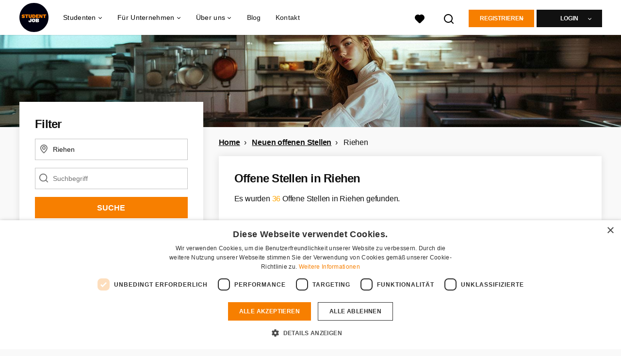

--- FILE ---
content_type: text/html; charset=utf-8
request_url: https://www.studentjob.ch/offene-stellen/riehen
body_size: 32133
content:
<!DOCTYPE html>
<html lang="de">
  <head>
    <meta charset="UTF-8">

<title>Neuen offenen Stellen Riehen | StudentJob CH</title>
<meta name="viewport" content="width=device-width, initial-scale=1, maximum-scale=1, user-scalable=no">

<link rel="preconnect" href="https://cdn.youngcapital.nl" crossorigin>
<link rel="preconnect" href="https://cdn.youngcapital.nl">
<link rel="preconnect" href="https://fonts.googleapis.com">
<link rel="preconnect" href="https://fonts.gstatic.com" crossorigin>
<link rel="preconnect" href="https://staticdash.net">
<link rel="preconnect" href="https://youngcapital-uploads-production.s3-eu-west-1.amazonaws.com">
<link rel="preconnect" href="https://youngcapital-uploads-production.s3.eu-west-1.amazonaws.com">
<link rel="preconnect" href="https://youngcapital-uploads-production.s3.amazonaws.com">
<link rel="preload" as="style" href="https://staticdash.net/fonts/work-sans/v17/css/default.css" />
<link rel="preload" href="/assets/pages/job-opening-546726ccb43ad0b4c5fbc8145639435920bef9d9df81429fb5e6f1ba6c8d26ef.css" as="style" />

<link rel="apple-touch-icon"      sizes="57x57"   max-age="604800" href=/sjch-apple-touch-icon-57x57.png />
<link rel="apple-touch-icon"      sizes="114x114" max-age="604800" href=/sjch-apple-touch-icon-114x114.png />
<link rel="apple-touch-icon"      sizes="72x72"   max-age="604800" href=/sjch-apple-touch-icon-72x72.png />
<link rel="apple-touch-icon"      sizes="144x144" max-age="604800" href=/sjch-apple-touch-icon-144x144.png />
<link rel="apple-touch-icon"      sizes="60x60"   max-age="604800" href=/sjch-apple-touch-icon-60x60.png />
<link rel="apple-touch-icon"      sizes="120x120" max-age="604800" href=/sjch-apple-touch-icon-120x120.png />
<link rel="apple-touch-icon"      sizes="76x76"   max-age="604800" href=/sjch-apple-touch-icon-76x76.png />
<link rel="apple-touch-icon"      sizes="152x152" max-age="604800" href=/sjch-apple-touch-icon-152x152.png />
<link rel="icon" type="image/png" sizes="196x196" max-age="604800" href=/sjch-favicon-196x196.png />
<link rel="icon" type="image/png" sizes="160x160" max-age="604800" href=/sjch-favicon-160x160.png />
<link rel="icon" type="image/png" sizes="96x96"   max-age="604800" href=/sjch-favicon-96x96.png />
<link rel="icon" type="image/png" sizes="32x32"   max-age="604800" href=/sjch-favicon-32x32.png />
<link rel="icon" type="image/png" sizes="16x16"   max-age="604800" href=/sjch-favicon-16x16.png />
<meta name="msapplication-TileColor"  content="#ffffff" />
<meta name="msapplication-TileImage"  content=/sjch-mstile-144x144.png />
<meta name="msapplication-config"     content=/sjch-browserconfig.xml />
<meta name="theme-color" content="#F77F00">
<meta name="full-lang-code" content="de-ch-x-sj_ch" />

    <meta name="apple-itunes-app" content="app-id=1082652441, app-argument=https://www.studentjob.ch/offene-stellen/riehen" />
    <meta name="google-play-app" content="app-id=nl.studentjob" />

  <meta name="google-site-verification" content="_bdJdvRmUU5CCyWwv1VEdVHs23CT4B2_v1pwPaeXQTQ">

<meta name="description" content="Du bist auf der Suche nach einem Neuen offenen Stellen in Riehen? Dann bewirb dich jetzt auf StudentJob und finde einen Neuen offenen Stellen in Riehen." />
<meta name="author" content="StudentJob CH" />
<meta name="robots" content="index, follow" />
<meta name="owner" content="StudentJob" />
<meta name="environment" content="production" />
<meta name="referrer" content="origin-when-cross-origin" />

  <meta property="og:title" content="Neuen offenen Stellen Riehen | StudentJob CH" />
  <meta property="og:description" content="Du bist auf der Suche nach einem Neuen offenen Stellen in Rieh..." />
  <meta property="og:type" content="website" />
  <meta property="og:site_name" content="Studentjob CH" />
  <meta property="og:url" content="https://www.studentjob.ch/offene-stellen/riehen" />


    <meta property="og:image" content="https://www.studentjob.ch/assets/og-logos/social/studentjob-510518e5bdd4ddf3831a16debc7f809bf5ea045aca2b481dfadfa4becf57231b.jpg" />
    <meta property="og:image:width" content="1200"/>
    <meta property="og:image:height" content="630" />

    <meta property="fb:app_id" content="1599835886958421" />

  <meta name="twitter:card" content="summary_large_image" />
    <meta name="twitter:site" content="@YoungCapital_NL" />
    <meta name="twitter:creator" content="@YoungCapital_NL" />
  <meta name="twitter:title" content="Neuen offenen Stellen Riehen | StudentJob CH" />
  <meta name="twitter:description" content="Du bist auf der Suche nach einem Neuen offenen Stellen in Riehen? Dann bewirb dich jetzt auf StudentJob und finde einen Neuen o..." />

    <meta name="twitter:image" content="https://www.studentjob.ch/assets/og-logos/social/studentjob-510518e5bdd4ddf3831a16debc7f809bf5ea045aca2b481dfadfa4becf57231b.jpg" />


<link rel="stylesheet" href="https://staticdash.net/fonts/work-sans/v17/css/default.css" />

<style type="text/css">
  @import url(https://cdn.youngcapital.nl/style-guide/icons/3.12.0/style.swap.css);

    /* Bootstrap Glyphicons Halflings */
    @font-face{
      font-family:"Glyphicons Halflings";
      src:url("https://www.studentjob.ch/assets/glyphicons-halflings-regular-0805fb1fe24235f70a639f67514990e4bfb6d2cfb00ca563ad4b553c240ddc33.eot");
      src:url("https://www.studentjob.ch/assets/glyphicons-halflings-regular-0805fb1fe24235f70a639f67514990e4bfb6d2cfb00ca563ad4b553c240ddc33.eot?#iefix") format("embedded-opentype"),
        url("https://www.studentjob.ch/assets/glyphicons-halflings-regular-403acfcf0cbaebd1c28b404eec442cea53642644b3a73f91c5a4ab46859af772.woff2") format("woff2"),
        url("https://www.studentjob.ch/assets/glyphicons-halflings-regular-0703369a358a012c0011843ae337a8a20270c336948a8668df5cb89a8827299b.woff") format("woff"),
        url("https://www.studentjob.ch/assets/glyphicons-halflings-regular-7c9caa5f4e16169b0129fdf93c84e85ad14d6c107eb1b0ad60b542daf01ee1f0.ttf") format("truetype");
      font-weight:400;
      font-style:normal;
      font-stretch:normal;
    }
    /* YC Custom */
    @font-face {
      font-family: "yc-font";
      src:font-url("https://www.studentjob.ch/assets/yc-font-a7b0871094ed68c2c2312bdec92eabef5ffa6ed822228bb182c23ddd0e479168.eot");
      src:font-url("https://www.studentjob.ch/assets/yc-font-a7b0871094ed68c2c2312bdec92eabef5ffa6ed822228bb182c23ddd0e479168.eot?#iefix") format("embedded-opentype"),
        font-url("https://www.studentjob.ch/assets/yc-font-1abcc95be791d29cf499331673f23a15b57cf23e02e96b56e0aafc1df51a041e.woff") format("woff"),
        font-url("https://www.studentjob.ch/assets/yc-font-0f352a0365bb3006453278e56719057a5349841541e8dee50c0b11831aa1b3c4.ttf") format("truetype");
      font-weight: 400;
      font-style: normal;
    }
    [data-icon]:before{font-family: "yc-font" !important;content: attr(data-icon);font-style: normal !important;font-weight: normal !important;font-variant: normal !important;text-transform: none !important;speak: none;line-height: 1;-webkit-font-smoothing: antialiased;-moz-osx-font-smoothing: grayscale;}
    [class^="yc-icon-"]:before,[class*=" yc-icon-"]:before {font-family: "yc-font" !important;font-style: normal !important;font-weight: normal !important;font-variant: normal !important;text-transform: none !important;speak: none;line-height: 1;-webkit-font-smoothing: antialiased;-moz-osx-font-smoothing: grayscale;}
    .yc-icon-close:before {content: "\61"; }
    .yc-icon-star-empty:before {content: "\62";}
    .yc-icon-star-full:before {content: "\63";}
    .yc-icon-search:before {content: "\64";}
    .yc-icon-profile:before {content: "\65";}
    .yc-icon-arrow-left:before {content: "\66";}
    .yc-icon-arrow-right:before {content: "\67";}
    .yc-icon-money:before {content: "\68";}
</style>


<script src="/assets/jquery-5c7dcc015048ed98c0060951b988c5380363a047d30b22f181def007bd759e05.js"></script>


<link rel="search" type="application/opensearchdescription+xml" href="/opensearch.xml" title="StudentJob CH" />

<meta name="csrf-param" content="authenticity_token" />
<meta name="csrf-token" content="iMQfVLfwqUoeskTpY-5Ad_m36pYWZdoqz5Zg2eEKbteWR034yFEzr9Cc6DlGC0BGy9024gaTr3n7O_n8QZDf4A" />

<script> use_styleguide_css = true; </script>
<script> new_styleguide_forms = false; </script>



  <link rel="stylesheet" href="/assets/pages/job-opening-546726ccb43ad0b4c5fbc8145639435920bef9d9df81429fb5e6f1ba6c8d26ef.css" />

<script src="/assets/application-19df785fefd34a6859f5616c768bb5a19700fc05fa4d0a2fab9214b67e0f4a6d.js" async="async"></script>
<script src="/assets/esbuild-8ade744b0c70f3b23eb9ec709423af9b7714cda2a9179b0491a503eb78b781af.js" data-turbo-track="reload" defer="defer"></script>






    
    <meta name="csrf-param" content="authenticity_token" />
<meta name="csrf-token" content="ykANvctC3Tl9pxcYoRdcq4TrUK8me7DHCPNf6eVJsZ3Uw18RtONH3LOJu8iE8lyatoGM2zaNxZQ8XsbMRdMAqg" />
      
  <link rel="next" href="https://www.studentjob.ch/offene-stellen/riehen/2?action=job_openings_index&amp;controller=job_guides&amp;guide_item_name=riehen&amp;job_guide=offene-stellen">

      <link rel="canonical" href="https://www.studentjob.ch/offene-stellen/riehen">

  </head>

  <body
    class='
      bg
      use-ycs
      
    '
    data-turbo="false"
    data-controller="job-openings-sticky-title"
    data-action="scroll@document->job-openings-sticky-title#scrollEventListener"
  >
    <script>
  window.dataLayer = window.dataLayer || [];
  window.dataLayer.push({"environment":{"environment":"production","language":"de"},"pagetype":{"pagetype":"job_guides \u003e job_openings_index"},"facebookPixel":{"pageViewEventID":"page_view_019bd774-df19-77fa-9a17-b539e6389908"}});


  var viewport = {};
  viewport.width = window.innerWidth
  viewport.height = window.innerHeight

  window.dataLayer[0].environment.viewport = viewport;
</script>

    <script>
      window.jobOpeningAbsoluteIndex = 0;
      window.dataLayer = window.dataLayer || []
      window.dataLayer.push({"searchTerm":null,"location":"Riehen","distance":25,"categories":[],"employments":["1 (Karrierestarter)","2 (Teilzeitjob)","3 (Abendjob)","4 (Nebenjob/Wochenendjob)","5 (Ferienjob)","6 (Praktikum)","7 (Vollzeitstelle (mit Erfahrung))","8 (Vollzeitstelle)","9 (Werkstudentenstelle)","10 (Freiwilligenarbeit)","11 (Trainee)","12 (Minijob)"],"education":[],"languages":[],"hours":{"min":null,"max":null},"numberOfResults":36,"pages":{"numberOfPages":2,"currentPage":1}});

      // checking if we need to send the search_results event, it gets set as false from js file handling the search event
      var jobOpeningSearchResultsEventSent = window.localStorage.getItem("jobOpeningSearchResultsEventSent")
      if(jobOpeningSearchResultsEventSent != 'true') {
        window.dataLayer.push({ ecommerce: null });
        window.dataLayer.push({
          event: "search_results",
          number_of_results: 36,
          search_term: "",
          suggested_search_term: "",
          suggested_number_of_results: 0
        });
        // marking as sent so that it does not gets triggerd onload of paginated next pages of same search
        window.localStorage.setItem("jobOpeningSearchResultsEventSent", 'true')
      }
    </script>


      <!-- Google Tag Manager -->
      <noscript data-test="gtm-tracking-script"><iframe src="//www.googletagmanager.com/ns.html?id=GTM-P2X3X3H"
      height="0" width="0" style="display:none;visibility:hidden"></iframe></noscript>
      <script>(function(w,d,s,l,i){w[l]=w[l]||[];w[l].push({'gtm.start':
      new Date().getTime(),event:'gtm.js'});var f=d.getElementsByTagName(s)[0],
      j=d.createElement(s),dl=l!='dataLayer'?'&l='+l:'';j.async=true;j.src=
      '//www.googletagmanager.com/gtm.js?id='+i+dl;f.parentNode.insertBefore(j,f);
      })(window,document,'script','dataLayer','GTM-P2X3X3H');</script>
      <!-- End Google Tag Manager -->


    <!-- legacy-header -->


    <div class="new-header" data-job-openings-sticky-title-target="siteNavigation">
      <div class="new-header__container">
        <div class="new-header__item new-header__item--menu new-header__item--mobile">
  <button class="new-header__menu-toggle" aria-label="Main menu">
    <span class="nyc-icon nyc-icon-menu-hamburger new-header__menu-icon--closed"></span>
    <span class="nyc-icon nyc-icon-close-cross new-header__menu-icon--open"></span>
  </button>
  <ul class="new-header__menu-nav new-header__menu-nav--left navigation navigation--main">


        <li class="navigation__item navigation__item--top"><span class="">Jobsuche</span><div class="navigation__container"><ul class="navigation navigation--sub"><li class="navigation__item"><span class="navigation__drop">Jobs</span><ul class="navigation navigation--sub"><li class="navigation__item"><a href="/jobs" class="navigation__link">Jobs</a></li><li class="navigation__item"><a href="/studentenjobs" class="navigation__link">Studentenjobs</a></li><li class="navigation__item"><a href="/nebenjob" class="navigation__link">Nebenjob</a></li><li class="navigation__item"><a href="/ferienjob" class="navigation__link">Ferienjob</a></li><li class="navigation__item"><a href="/praktikum" class="navigation__link">Praktikum</a></li><li class="navigation__item"><a href="/home-office-jobs" class="navigation__link">Home-Office Jobs</a></li><li class="navigation__item"><a href="/stellenangebote-in" class="navigation__link">Alle Stellenangebote</a></li><li class="navigation__item"><a href="/offene-stellen" class="navigation__link">Neue offene Stellen</a></li><li class="navigation__item"><a href="/stellenangebote" class="navigation__link">Jobsuche</a></li><li class="navigation__item"><a href="/jobs-im-ausland" class="navigation__link">Jobs im Ausland</a></li></ul></li><li class="navigation__item"><span class="navigation__drop">Bewerbungstipps</span><ul class="navigation navigation--sub"><li class="navigation__item"><a href="/bewerbungstipps/bewerbung" class="navigation__link">Bewerbung</a></li><li class="navigation__item"><a href="/bewerbungstipps/bewerbungsschreiben-tipps" class="navigation__link">Bewerbungsschreiben</a></li><li class="navigation__item"><a href="/bewerbungstipps/motivationsschreiben-tipps-und-vorlagen" class="navigation__link">Motivationsschreiben</a></li><li class="navigation__item"><a href="/bewerbungstipps/lebenslauf-tipps-und-vorlagen" class="navigation__link">Lebenslauf</a></li><li class="navigation__item"><a href="/bewerbungstipps/lebenslauf-tipps-und-vorlagen/lebenslauf-erstellen" class="navigation__link">Lebenslauf online erstellen</a></li><li class="navigation__item"><a href="/bewerbungstipps/tipps-fuer-das-bewerbungsgespraech" class="navigation__link">Bewerbungsgespräch</a></li></ul></li><li class="navigation__item"><span class="navigation__drop">Karriere-Ratgeber</span><ul class="navigation navigation--sub"><li class="navigation__item"><a href="/karriere-ratgeber/arbeitsvertrag" class="navigation__link">Arbeitsvertrag</a></li><li class="navigation__item"><a href="/karriere-ratgeber/gehalt-und-steuern" class="navigation__link">Gehalt and Steuern</a></li><li class="navigation__item"><a href="/karriere-ratgeber/arbeitsrecht" class="navigation__link">Arbeitsrecht</a></li><li class="navigation__item"><a href="/karriere-ratgeber/persoenliche-entwicklung" class="navigation__link">Persönliche Entwicklung</a></li><li class="navigation__item"><a href="/karriere-ratgeber/wohlbefinden" class="navigation__link">Wohlbefinden</a></li><li class="navigation__item"><a href="/karriere-ratgeber/weitere-karriere-tipps" class="navigation__link">Weitere</a></li></ul></li><li class="navigation__item"><span class="navigation__drop">Jobs für Jugendliche</span><ul class="navigation navigation--sub"><li class="navigation__item"><a href="/alter/jobs-12-jaehrige" class="navigation__link">Jobs für 12-Jährige</a></li><li class="navigation__item"><a href="/alter/jobs-13-jaehrige" class="navigation__link">Jobs für 13-Jährige</a></li><li class="navigation__item"><a href="/alter/jobs-14-jaehrige" class="navigation__link">Jobs für 14-Jährige</a></li><li class="navigation__item"><a href="/alter/jobs-15-jaehrige" class="navigation__link">Jobs für 15-Jährige</a></li><li class="navigation__item"><a href="/alter/jobs-16-jaehrige" class="navigation__link">Jobs für 16-Jährige</a></li><li class="navigation__item"><a href="/alter/jobs-17-jaehrige" class="navigation__link">Jobs für 17-Jährige</a></li><li class="navigation__item"><a href="/alter/jobs-18-jaehrige" class="navigation__link">Jobs für 18-Jährige</a></li><li class="navigation__item"><a href="/alter/schuelerjobs" class="navigation__link">Schülerjobs</a></li><li class="navigation__item"><a href="/alter/ferienjobs-fuer-schueler" class="navigation__link">Ferienjobs für Schüler</a></li><li class="navigation__item"><a href="/alter/nebenjobs-fuer-schueler" class="navigation__link">Nebenjobs für Schüler</a></li><li class="navigation__item"><a href="/alter/schuelerpraktikum" class="navigation__link">Schülerpraktikum</a></li><li class="navigation__item"><a href="/alter/schnupperlehre" class="navigation__link">Schnupperlehre</a></li></ul></li><li class="navigation__item"><a href="/blog" class="navigation__link">Blog</a></li></ul></div></li><li class="navigation__item navigation__item--top"><span class="">Info</span><div class="navigation__container"><ul class="navigation navigation--sub"><li class="navigation__item"><a href="/unternehmen" class="navigation__link">Für Arbeitgeber</a></li><li class="navigation__item"><a href="/ueber-studentjob" class="navigation__link">Über StudentJob</a></li><li class="navigation__item"><a href="/haufig-gestellte-fragen" class="navigation__link">FAQ</a></li><li class="navigation__item"><a href="/kontakt" class="navigation__link">Kontakt</a></li></ul></div></li>

    <li class="navigation__item navigation__item--socials">

        <a title="Instagram" aria-label="Instagram" class="navigation__social" target="_blank" rel="noopener" href="https://www.instagram.com/studentjobinternational/">
          <i class="nyc-icon nyc-icon-network-insta"></i>
</a>    </li>
  </ul>
</div>

        <div class="new-header__item new-header__item--menu">
  <ul class="new-header__menu-nav navigation navigation--main navigation--desktop">
      
        <li class="navigation__item navigation__item--top"><span class="navigation__drop">Studenten</span><div class="navigation__container"><ul class="navigation navigation--sub"><li class="navigation__item"><span class="navigation__drop">Stellenangebote</span><ul class="navigation navigation--sub"><li class="navigation__item"><a href="https://www.studentjob.ch/beliebte-jobs" class="navigation__link">Beliebte Jobs</a></li><li class="navigation__item"><a href="/jobs" class="navigation__link">Jobs</a></li><li class="navigation__item"><a href="/stellenangebote-in" class="navigation__link">Stellenangebote je Stadt</a></li><li class="navigation__item"><a href=" /stellenangebote-in-dem" class="navigation__link">Stellenangebote je Kanton</a></li><li class="navigation__item"><a href="/offene-stellen" class="navigation__link">Neue offene Stellen</a></li><li class="navigation__item"><a href="/studentenjobs" class="navigation__link">Studentenjobs</a></li><li class="navigation__item"><a href="/nebenjob" class="navigation__link">Nebenjob</a></li><li class="navigation__item"><a href="/ferienjob" class="navigation__link">Ferienjob</a></li><li class="navigation__item"><a href="/praktikum" class="navigation__link">Praktikum</a></li><li class="navigation__item"><a href="/home-office-jobs" class="navigation__link">Home-Office Jobs</a></li><li class="navigation__item"><a href="/taetigkeitsbereich" class="navigation__link"> Tätigkeitsbereiche</a></li><li class="navigation__item"><a href="/stellenangebote" class="navigation__link">Jobsuche</a></li></ul></li><li class="navigation__item"><a href="/bewerbungstipps" class="navigation__link navigation__link--drop">Bewerbungstipps</a><ul class="navigation navigation--sub"><li class="navigation__item"><a href="/bewerbungstipps/bewerbung" class="navigation__link">Bewerbung</a></li><li class="navigation__item"><a href="/bewerbungstipps/bewerbungsschreiben-tipps" class="navigation__link">Bewerbungsschreiben</a></li><li class="navigation__item"><a href="/bewerbungstipps/motivationsschreiben-tipps-und-vorlagen" class="navigation__link">Motivationsschreiben</a></li><li class="navigation__item"><a href="/bewerbungstipps/lebenslauf-tipps-und-vorlagen" class="navigation__link">Lebenslauf</a></li><li class="navigation__item"><a href="/bewerbungstipps/lebenslauf-tipps-und-vorlagen/lebenslauf-erstellen" class="navigation__link">Lebenslauf online erstellen</a></li><li class="navigation__item"><a href="/bewerbungstipps/tipps-fuer-das-bewerbungsgespraech" class="navigation__link">Bewerbungsgespräch</a></li></ul></li><li class="navigation__item"><a href="/karriere-ratgeber" class="navigation__link navigation__link--drop">Karriere-Ratgeber</a><ul class="navigation navigation--sub"><li class="navigation__item"><a href="/karriere-ratgeber/arbeitsvertrag" class="navigation__link">Arbeitsvertrag</a></li><li class="navigation__item"><a href="/karriere-ratgeber/gehalt-und-steuern" class="navigation__link">Gehalt und Steuern</a></li><li class="navigation__item"><a href="/karriere-ratgeber/arbeitsrecht" class="navigation__link">Arbeitsrecht</a></li><li class="navigation__item"><a href="/karriere-ratgeber/persoenliche-entwicklung" class="navigation__link">Persönliche Entwicklung</a></li><li class="navigation__item"><a href="/karriere-ratgeber/wohlbefinden" class="navigation__link">Wohlbefinden</a></li><li class="navigation__item"><a href="/karriere-ratgeber/weitere-karriere-tipps" class="navigation__link">Weitere</a></li></ul></li><li class="navigation__item"><span class="navigation__drop">Info</span><ul class="navigation navigation--sub"><li class="navigation__item"><a href="/haufig-gestellte-fragen" class="navigation__link">FAQ</a></li><li class="navigation__item"><a href="/kontakt" class="navigation__link">Kontakt</a></li><li class="navigation__item"><a href="/alter" class="navigation__link">Infos über Alter</a></li><li class="navigation__item"><a href="/jobs-im-ausland" class="navigation__link">Jobs im Ausland</a></li></ul></li></ul></div></li><li class="navigation__item navigation__item--top"><span class="navigation__drop">Für Unternehmen</span><div class="navigation__container"><ul class="navigation navigation--sub"><li class="navigation__item"><span class="navigation__drop">Kandidaten finden</span><ul class="navigation navigation--sub"><li class="navigation__item"><a href="/unternehmen" class="navigation__link">Unternehmen und StudentJob</a></li><li class="navigation__item"><a href="/unternehmen/anzeige-schalten" class="navigation__link">Anzeige schalten</a></li></ul></li><li class="navigation__item"><span class="navigation__drop">Praktische Tipps &amp; Kontakt</span><ul class="navigation navigation--sub"><li class="navigation__item"><a href="/unternehmen/recruitment-guide" class="navigation__link">Recruitment Guide</a></li><li class="navigation__item"><a href="/unternehmen/stellenanzeigen-tipps" class="navigation__link">Anzeige optimieren</a></li><li class="navigation__item"><a href="/haufig-gestellte-fragen" class="navigation__link">FAQ</a></li><li class="navigation__item"><a href="/kontakt" class="navigation__link">Kontakt</a></li></ul></li></ul></div></li><li class="navigation__item navigation__item--top"><span class="navigation__drop">Über uns</span><div class="navigation__container"><ul class="navigation navigation--sub"><li class="navigation__item"><span class="navigation__drop">Wer wir sind</span><ul class="navigation navigation--sub"><li class="navigation__item"><a href="/ueber-studentjob" class="navigation__link">Über uns</a></li><li class="navigation__item"><a href="/ueber-studentjob/arbeite-mit-uns" class="navigation__link">Arbeiten bei StudentJob</a></li></ul></li></ul></div></li><li class="navigation__item navigation__item--top"><a href="https://www.studentjob.ch/blog" class="navigation__link">Blog</a></li><li class="navigation__item navigation__item--top"><a href="/kontakt" class="navigation__link">Kontakt</a></li>
  </ul>
</div>

        <div class="new-header__item new-header__item--favorites ">
  <a class="new-header__link" aria-label="Alle Favoriten ansehen" href="/kandidat/favoriten">
    <div class="new-header__favorites-icon">
      <img alt="Herz" src="/assets/icons/svg/icon-favourite-filled-3de5d46f56bdae68d7267176c73959be6a934c63f885c029858ee4b798962fe5.svg" width="22" height="22" />
      <span class="new-header__favorites-count hidden">
        0
      </span>
    </div>
</a></div>


        <div class="new-header__item new-header__item--logo">
          <a href="/" class="new-header__logo">
            <img width="60" height="60" src="https://www.studentjob.ch/logos/svg/sjch.svg" alt="Studentjob CH_logo" title="Studentjob CH" class="new-header__image">
          </a>
        </div>

        <div class="new-header__item new-header__item--search search search--job-listing">
          <button class="search__toggle" aria-label="Suchen">
            <img alt="Lupe" src="/assets/icons/svg/icon-search-d6b422475f7b015089cb87cc67d0644a18daa19e55f6d8114d874f22e5e6db23.svg" width="22" height="22" />
          </button>
        </div>

          <div class="new-header__item new-header__item--user-menu user-menu user-menu-toggle--logged-out">
    <button class="new-header__menu-toggle" aria-label="Login">
      <span class="nyc-icon nyc-icon-avatar new-header__menu-icon--closed"></span>
      <span class="nyc-icon nyc-icon-close-cross new-header__menu-icon--open"></span>
    </button>

      


      <ul class="new-header__menu-nav navigation navigation--main new-header__menu-nav--right hidden-lg hidden-md">
          <li class="navigation__item">
            <span>
              Student
            </span>
            <div class="navigation__container">
              <ul class="navigation navigation--sub">
                <li class="navigation__item">
                  <a class="navigation__link" href="/kandidat/anmelden">Kostenlos registrieren</a>
                </li>
                <li class="navigation__item" data-test="job-board-login-button-mobile">
                  <a class="navigation__link" data-method="post" href="/accounts/auth/studentjob_id">Einloggen</a>
                </li>
              </ul>
            </div>
          </li>
        <li class="navigation__item">
          <span>
            Unternehmen
          </span>
          <div class="navigation__container">
            <ul class="navigation navigation--sub">
              <li class="navigation__item">
                <a class="navigation__link" href="#">
                  <a class="navigation__link" href="/betreff/anmelden">Registrieren</a>
                </a>
              </li>
              <li class="navigation__item">
                <a class="navigation__link" href="/betreff/einloggen">Einloggen</a>
              </li>
            </ul>
          </div>
        </li>
      </ul>

      <ul class="new-header__menu-nav navigation navigation--main user-menu--anonymus hidden-xs hidden-sm">
        <li class="navigation__item menu-select">
          <ul class="menu-select__list menu-select__list--dropless">
            <li class="menu-select__item menu-select__item--borderless">
              <button class="new-header__btn new-header__btn--drop" type="button">
                Registrieren
              </button>
            </li>
            <li class="menu-select__item menu-select__item--login">
              <a class="menu-select__link" href="/kandidat/anmelden">Student</a>
            </li>
            <li class="menu-select__item menu-select__item--login">
              <a class="menu-select__link" href="/betreff/anmelden">UNTERNEHMEN</a>
            </li>
          </ul>
        </li>
        <li class="navigation__item menu-select">
          <ul class="menu-select__list menu-select__list--dropless">
            <li class="menu-select__item menu-select__item--borderless">
              <button class="new-header__btn new-header__btn--black  new-header__btn--drop">
                Login
              </button>
            </li>
            <li class="menu-select__item menu-select__item--login" data-test="job-board-login-button-desktop">
              <a class="menu-select__link" data-method="post" href="/accounts/auth/studentjob_id">Student</a>
            </li>
            <li class="menu-select__item menu-select__item--login">
              <a class="menu-select__link" data-toggle="modal" data-target="#customerLogin" data-keyboard="true" href="javascript:void(0)">Unternehmen</a>
            </li>
          </ul>
        </li>
      </ul>
  </div>


      </div>

    </div>

    <div class="card search__box search--job-listing">
  <nav class="tabs">
    <ul>
      <li class="tab col tab--active">
        <a href='javascript:void(0);' class="tab__text" data-search-type="search--job-listing">
          Stellenangebote
        </a>
      </li>
      <li class="tab col">
        <a href='javascript:void(0);' class="tab__text" data-search-type="search--all-site">
          Gesamte Website
        </a>
      </li>
    </ul>
  </nav>

  <div class="card__body mw-none">
    <div class="search__form search--all-site">
      <form action="/zoeken" accept-charset="UTF-8" method="get">
        <div class="row">
          <div class="col-xs-12">
            <input type="text" name="search[keywords_scope]" id="search_whole_site" maxlength="255" placeholder="Ganze Website durchsuchen" class="search__input" />
          </div>
        </div>
        <div class="row">
          <div class="col-xs-12">
            <input type="submit" name="commit" value="Ganze Website durchsuchen" class="new-header__btn" data-disable-with="Ganze Website durchsuchen" />
          </div>
        </div>
</form>    </div>
    <div class="search__form search--job-listing">
      <form id="job_opening_search" action="/stellenangebote" accept-charset="UTF-8" method="get">
        <div class="row">
          <div class="col-xs-12 pb-2x">
            <div class="u-position--relative">
              <input type="text" name="search[zipcode_eq]" id="session_search_zipcode_eq" value="Riehen" placeholder="Postleitzahl oder Ort" class="js-typeahead search__input search_zipcode_track" aria-label="Postleitzahl oder Ort" data-js-typeahead-ajax-data-path="https://www.studentjob.ch/assets/ch-e23c8fb869e6a664e6bcc74caa983b4e332fc69e48ca1d256dfc4172c1f001a5.json" />

              <i class="flex-row center-xs middle-xs nyc-icon nyc-icon-location"></i>
            </div>
          </div>
        </div>
        <div class="row">
          <div class="col-xs-12 pb-2x">
            <div class="u-position--relative">
                <input type="text" name="search[keywords_scope]" id="search_keywords_scope" placeholder="Suchbegriff" class="search__input" />

              <i class="flex-row center-xs middle-xs nyc-icon nyc-icon-search"></i>
            </div>
          </div>
        </div>
        <div class="row">
          <div class="col-xs-12">
            <input type="submit" name="commit" value="Suchen" class="new-header__btn" data-page-type="job_guides:job_openings_index" data-search-source="header_navigation" data-search-tracker="job_opening" data-disable-with="Suchen" />
          </div>
        </div>
</form>    </div>
  </div>
</div>

    <!-- Temporary here -->
    <script type="text/javascript">
      if (typeof Object.assign != 'function') {
        // Must be writable: true, enumerable: false, configurable: true
        Object.defineProperty(Object, "assign", {
          value: function assign(target, varArgs) { // .length of function is 2
            'use strict';
            if (target == null) { // TypeError if undefined or null
              throw new TypeError('Cannot convert undefined or null to object');
            }

            var to = Object(target);

            for (var index = 1; index < arguments.length; index++) {
              var nextSource = arguments[index];

              if (nextSource != null) { // Skip over if undefined or null
                for (var nextKey in nextSource) {
                  // Avoid bugs when hasOwnProperty is shadowed
                  if (Object.prototype.hasOwnProperty.call(nextSource, nextKey)) {
                    to[nextKey] = nextSource[nextKey];
                  }
                }
              }
            }
            return to;
          },
          writable: true,
          configurable: true
        });
      }
      (function () {
        if ( typeof window.CustomEvent === "function" ) return false; //If not IE

        function CustomEvent ( event, params ) {
          params = params || { bubbles: false, cancelable: false, detail: undefined };
          var evt = document.createEvent( 'CustomEvent' );
          evt.initCustomEvent( event, params.bubbles, params.cancelable, params.detail );
          return evt;
        }

        CustomEvent.prototype = window.Event.prototype;

        window.Event = CustomEvent;
      })();


    /**
     * SearchBox responsible for searh box component
     * @param {Object} optional elements to which the box is binded
     **/

      var SearchBox = function(elements) {
        var ELEMENTS = {
          user: jQuery('.new-header__item--user-menu'),
          menu: jQuery('.search'),
          btn: jQuery('.search__toggle'),
          bar: jQuery('.search__box'),
          type: jQuery('[data-search-type]'),
          body: jQuery('body'),
          html: document.getElementsByTagName("html")[0]
        };

        this.ELEMENTS = Object.assign(ELEMENTS, elements);

        this.open = false;
        this.init();
      }

      SearchBox.prototype.init = function() {
        this.toggleEvent = new Event('toggleSearchBar');

        this.hideOnOverlay();
        this.bindButtonClick();
      }

      SearchBox.prototype.bindButtonClick = function() {
        var self = this;
        var btn = this.ELEMENTS.btn;
        var bar = this.ELEMENTS.bar;
        var type = this.ELEMENTS.type;

        for (var i = 0; i < btn.length; i++) {
          btn[i].addEventListener('click', function(e) {
            e.preventDefault();
            var disable = !bar.hasClass('search__box--open')
            self.toggle(disable);
          });
        }

        for (var i = 0; i < type.length; i++) {
          type[i].addEventListener('click', function() {
            $(".tab--active").removeClass('tab--active');
            $(this).parent().addClass('tab--active');

            self.toggleType(this.dataset.searchType)
          });
        }
      }

      SearchBox.prototype.toggle = function(show) {
        var visible = show || false;
        var bar = this.ELEMENTS.bar;
        var body = this.ELEMENTS.body;
        var html = this.ELEMENTS.html;
        this.open = visible;

        document.dispatchEvent(this.toggleEvent);
        if (visible) {
          var type = bar.attr('class').split(' ').filter(function(word) { return word.match('search--'); });

          this.positionBox();
          this.focusInput(type[0]);

          body.addClass('new-menu-search');
          bar.addClass('search__box--open');

          if (window.matchMedia("(max-width: 1023px)").matches) {
            html.style.cssText ="overflow:hidden;position:relative;height:100vh;";
          }
        } else {
          body.removeClass('new-menu-search');
          bar.removeClass('search__box--open');

          html.style = "";
        }
      };

      SearchBox.prototype.focusInput = function(type) {
        var visible = this.ELEMENTS.bar.find('.' + type);

        setTimeout(function() {
          visible.find('input[type="text"]').first().focus();
        }, 100);
      }

      SearchBox.prototype.toggleType = function(type) {
        var types = this.ELEMENTS.type;
        var bar = this.ELEMENTS.bar;

        for (var i = 0; i < types.length; i++) {
          bar.removeClass(types[i].dataset.searchType);
        }

        bar.toggleClass(type);
        this.focusInput(type);
      }

      SearchBox.prototype.positionBox = function() {
        var bar = this.ELEMENTS.bar;
        var menu = this.ELEMENTS.menu;
        var user = this.ELEMENTS.user;

        if (window.matchMedia("(min-width: 1024px)").matches) {
          bar.css('left', menu[0].offsetWidth + menu[0].offsetLeft - bar[0].offsetWidth + user[0].offsetWidth - 5 + 'px');
        } else {
          bar.css('left', 0);
        }
      }

      SearchBox.prototype.hideOnOverlay = function() {
        var menu = this.ELEMENTS.menu;
        var body = this.ELEMENTS.body;
        var bar = this.ELEMENTS.bar;
        var self = this;

        document.addEventListener('click', function(e) {
          if (e.target.tagName == "BODY" || e.target.className == "new-header" && body.hasClass('new-menu-search')) {
            self.toggle();
          }
        })
      };

      /**
       * [NewMenu description]
       */
      var NewMenu = function() {
        this.ELEMENTS = {
          body: jQuery('body'),
          menu: {
            btns: jQuery('.new-header__menu-toggle'),
            select: jQuery('[data-menu-select]'),
            sub: jQuery('.new-header__item--mobile .navigation--sub .navigation__drop'),
            links: jQuery('.navigation__link'),
            desktop: {
              top: jQuery('.navigation--desktop > .navigation__item--top, .user-menu-toggle--logged-in'),
              sub: jQuery('.navigation--desktop .navigation__link')
            }
          }
        }

        this.TIMEOUT_CLOSE_SUB = setTimeout("", 0)

        this.init();
      }

      NewMenu.prototype.init = function() {
        var search = {
          menu: jQuery('.search'),
          btn: jQuery('.search__toggle'),
          bar: jQuery('.search__box'),
          type: jQuery('[data-search-type]'),
        };

        var self = this;

        this.search = new SearchBox(search);
        this.initDropdowns();
        this.initUserDropdown();
        this.initSubMenus();
        this.initMenus();
        this.initSelects();
        this.initLinks();

        document.addEventListener('toggleSearchBar', function() {
          self.closeAll.call(self);
          if (self.search.open) {
            self.toggleScrollable(true);
          }
        });
      }

      NewMenu.prototype.initLinks = function() {
        var self = this;

        jQuery.each(this.ELEMENTS.menu.links, function(i, link) {
          link.addEventListener('click', function() {
            if (!this.classList.contains('navigation__link--drop')) {
              /* Timeout for waiting page draw so the animation is smooth */
              setTimeout(function() {
                self.closeAll();
              }, 250);

              // scroll to page top
              document.body.scrollTop = document.documentElement.scrollTop = 0;
            }
          });
        });
      }

      NewMenu.prototype.initMenus = function() {
        var self = this,
            btns = this.ELEMENTS.menu.btns,
            body = this.ELEMENTS.body;

        for (var i = 0; i < btns.length; i++) {
          btns[i].addEventListener('click', function() {
            var button = this;

            if (button.classList.contains('new-header__menu-toggle--open')) {
              self.closeAll();
              document.querySelector(".new-header").classList.remove("-menu-opened");
            } else {
              self.closeAll();
              self.toggleScrollable(true);
              self.search.toggle(false);
              setTimeout(function() {
                document.querySelector(".new-header").classList.add("-menu-opened");
                button.classList.add('new-header__menu-toggle--open');
              }, 0)
            }
          });
        }
      }

      NewMenu.prototype.initSelects = function() {
        var select = this.ELEMENTS.menu.select;
        jQuery.each(select, function(i, sel) {
          sel.addEventListener('touchend', function(e) {
            if (!this.classList.contains('menu-select__list--visible')) {
              e.preventDefault();
              this.classList.add('menu-select__list--visible');
            }
          });
        });
      }

      NewMenu.prototype.initSubMenus = function() {
        var sub = this.ELEMENTS.menu.sub;

        jQuery.each(sub, function(i, menu) {
          menu.addEventListener('click', function() {
            jQuery(this.nextElementSibling).stop().slideToggle(250);
          });
        });
      }

      NewMenu.prototype.listenTopElements = function(e, topElem) {
        var self = this;

        if (!topElem.classList.contains('navigation__item--active') && !topElem.classList.contains('user-menu')) {
          jQuery.each(this.ELEMENTS.menu.desktop.top, function(i, elem) {
            setTimeout(elem.classList.remove('navigation__item--active', 'user-menu--active'), 0);
          });

          document.addEventListener('click', self.listenCloseOnClickOut, true);

          if (topElem.children[0].className == 'navigation__drop') {
            topElem.classList.add('navigation__item--active');
          }
        } else {
          if (e.target.classList.contains('navigation__item--top')) {
            topElem.classList.remove('navigation__item--active');
          }
        }
      }

      NewMenu.prototype.listenDesktopUserElements = function(e, userElem) {
        if (window.matchMedia("(min-width: 992px)").matches) {
          var self = this;

          if (!jQuery(userElem).hasClass('user-menu--active')) {
            document.addEventListener('click', self.listenCloseUserOnClickOut, true);

            jQuery.each(this.ELEMENTS.menu.desktop.top, function(i, elem) {
              setTimeout(elem.classList.remove('navigation__item--active'), 0);
            });

            jQuery(userElem).addClass('user-menu--active');
          } else {
            if (e.target.classList.contains("new-header__item--user-menu")) {
              jQuery(userElem).removeClass('user-menu--active');
            }
          }
        }
      }

      NewMenu.prototype.initDropdowns = function () {
        var self = this;

        jQuery.each(this.ELEMENTS.menu.desktop.top, function(i, elem) {
          elem.addEventListener('click', function(e) {
            self.listenTopElements(e, elem);
          }, true);
        });
      }

      NewMenu.prototype.initUserDropdown = function () {
        var self = this,
            elems = jQuery(".user-menu");

        jQuery.each(elems, function(i, elem) {
          elem.addEventListener('click', function(e) {
            self.listenDesktopUserElements(e, elem);
          }, true);
        })
      }

      NewMenu.prototype.listenCloseOnClickOut = function(e) {
        if (!jQuery(".navigation__item--active, .user-menu--active")) return false;

        var newHeader  = jQuery(".new-header"),
            mouseX     = e.clientX,
            mouseY     = e.clientY,
            activeItem = jQuery(".navigation__item--active, .user-menu--active");

        var hoveredElement = document.elementFromPoint(mouseX, mouseY);

        var containsElement       = newHeader.has(hoveredElement),
            activeIsHovered       = activeItem == hoveredElement,
            activeContainsHovered = activeItem.has(hoveredElement);

        if (typeof containsElement[0] == 'undefined') {
          this.TIMEOUT_CLOSE_SUB = setTimeout(function() { activeItem.removeClass('navigation__item--active user-menu--active') }, 0);
        } else {
          if ((activeIsHovered && activeContainsHovered) === true) {
            this.TIMEOUT_CLOSE_SUB = setTimeout(function() { activeItem.removeClass('navigation__item--active user-menu--active') }, 0);
          }
        }

        document.removeEventListener(e.type, arguments.callee);
      }

      NewMenu.prototype.listenCloseUserOnClickOut = function(e) {
        if (!jQuery(".navigation__item--active, .user-menu--active")) return false;

        var newHeader  = jQuery(".new-header"),
            mouseX     = e.clientX,
            mouseY     = e.clientY,
            favoriteElement = $(".nyc-icon.nyc-icon-favorite-filled")[0],
            navLiItems = $(".navigation--desktop")[0],
            activeItem = jQuery(".navigation__item--active, .user-menu--active");

        var hoveredElement = document.elementFromPoint(mouseX, mouseY);

        var containsElement       = newHeader.has(hoveredElement),
            activeIsHovered       = activeItem == hoveredElement,
            activeContainsHovered = activeItem.has(hoveredElement),
            isNavLiItems          = hoveredElement == navLiItems,
            isFavorite            = hoveredElement == favoriteElement;

        if (typeof containsElement[0] == 'undefined' || isFavorite || isNavLiItems) {
          this.TIMEOUT_CLOSE_SUB = setTimeout(function() { activeItem.removeClass('navigation__item--active user-menu--active') }, 0);
        } else {
          if ((activeIsHovered && activeContainsHovered) === true) {
            this.TIMEOUT_CLOSE_SUB = setTimeout(function() { activeItem.removeClass('navigation__item--active user-menu--active') }, 0);
          }
        }

        document.removeEventListener(e.type, arguments.callee);
      }

      NewMenu.prototype.toggleScrollable = function(disable) {
        var isDisabled = disable || false;

        // isDisabled ? this.ELEMENTS.body.classList.add('is-non-scrollable')
          // : this.ELEMENTS.body.classList.remove('is-non-scrollable');
      }

      NewMenu.prototype.closeAll = function() {
        var btns = this.ELEMENTS.menu.btns;

        for (var i = 0; i < btns.length; i++) {
          btns[i].classList.remove('new-header__menu-toggle--open');
        }

        var newHeader  = jQuery(".new-header"),
            activeItem = jQuery(".navigation__item--active, .user-menu--active")

        if (newHeader.has(activeItem)) {
          activeItem.removeClass('navigation__item--active user-menu--active');
        }

        this.toggleScrollable();
      }

      new NewMenu();
    </script>


    <section class="ribbon
                
                
                
                
                "
          data-has-ribbon-youtube-video="false"
          data-has-ribbon-video="false"
          data-job-openings-sticky-title-target="siteRibbon"
          id="site_ribbon">

        <style>
            .random_ribbon_image {
              background-image: url('https://youngcapital-uploads-production.s3.eu-west-1.amazonaws.com/uploads/ribbon_image/image/0000/0076/mobile_girl-bus.jpg');
            }
            @media only screen and (min-width: 641px) {
              .random_ribbon_image {
                background-image: url('https://youngcapital-uploads-production.s3.eu-west-1.amazonaws.com/uploads/ribbon_image/image/0000/0080/girl-in-kitchen.jpg');
              }
            }
        </style>

        <div class="ribbon__image ribbon--parallax random_ribbon_image"></div>

      <div class="ribbon__container container container-fluid">

        

      </div>
</section>




    

    <main class="content container container-fluid">
      
      

<div
  class="row job-opening__index"
  data-controller="job-openings-source"
  data-action="load@window->job-openings-source#track"
  data-job-openings-source-source-value="job_guides"
>
  <div class="col-xs-12 col-md-4">
    <div class="mobile_seo_text hidden-xs hidden-sm">
      <div class="saved-job-search-form-container-mobile">
        
<form class="js-search-with-aggregations filter -used " id="job_opening_search" action="/stellenangebote" accept-charset="UTF-8" method="get">

    <input type="hidden" name="region_name" id="region_name" autocomplete="off" />
    <input type="hidden" name="search[regions][id]" id="search_regions_id" autocomplete="off" />
    <input type="hidden" name="search[provinces][id]" id="search_provinces_id" autocomplete="off" />
    <input type="hidden" name="job_guide_name" id="job_guide_name" autocomplete="off" />

  
  

  <div class="job-opening-aggregations card card--full-width  card--top">
    <div class="card__body filter__heading select-items-toggler hidden-md hidden-lg ">
      <button type="button" class="btn btn--secondary btn--wide">
        Filter
        <i class="nyc-icon nyc-icon-arrow-down"></i>
      </button>
    </div>
    <div class="filter__fieldsets hidden-sm">
      <div class="card__body mt-md-4x filter__search">
        <h3 class="
          mb-2x
          hidden-sm
          hidden-xs
          
        ">
          <span class="hidden">Finde hier den Job, der zu dir passt</span>
          <span class="">Filter</span>
        </h3>
        <fieldset>
          <div class="top-xs string required search_zipcode_eq"><div class="input input--wrap row pt-0"><div class="col-xs-12"><div class="u-position--relative"><input class="input__text input__control string required js-typeahead search_zipcode_track" data-js-typeahead-ajax-data-path="https://www.studentjob.ch/assets/ch-e23c8fb869e6a664e6bcc74caa983b4e332fc69e48ca1d256dfc4172c1f001a5.json" data-hj-allow="" placeholder="Postleitzahl oder Ort" type="text" value="Riehen" name="search[zipcode_eq]" id="search_zipcode_eq" /><i class="flex-row center-xs middle-xs nyc-icon nyc-icon-location"></i></div></div></div></div>

            <div class="top-xs string required search_keywords_scope"><div class="input input--wrap row"><div class="col-xs-12"><div class="u-position--relative"><input class="input__text input__control string required" data-hj-allow="" placeholder="Suchbegriff" type="text" name="search[keywords_scope]" id="search_keywords_scope" /><i class="flex-row center-xs middle-xs nyc-icon nyc-icon-search"></i></div></div></div></div>

          <div class="input pb-0">
            <span class="w-100 hidden"><button value="submit" type="submit" class="btn btn--primary btn btn--primary btn--wide" data-page-type="job_guides:job_openings_index" data-search-source="vacancy_listing_page">Suchen</button></span>
            <span class="w-100 "><button value="submit" type="submit" class="btn btn--primary btn btn--primary btn--wide" data-page-type="job_guides:job_openings_index" data-search-source="vacancy_listing_page">Suche</button></span>
          </div>
        </fieldset>
      </div>

      <input type="hidden" name="sort_by" id="sort_by" value="published_date" autocomplete="off" />

      <div class="">
            
<div class="card__body job-opening-aggregation pt-0" style="order: 0">
  <fieldset>
    <legend class="select-items-toggler">
      Abstände
      <i class="nyc-icon nyc-icon-arrow-up"></i>
    </legend>
    <div class="aggregation-toggle-items">

        <div class="input input--buttons">
          <input
              id="search_geo_distance_eq_10_desktop"
              name="search[geo_distance_eq]"
              type="radio"
              class="input__button"
              value="10"
              
          />
          <label class="input__label" for="search_geo_distance_eq_10_desktop">
            <span>
              Innerhalb 10 km
            </span>
          </label>
          <data class="badge" value="36">36</data>
        </div>

        <div class="input input--buttons">
          <input
              id="search_geo_distance_eq_25_desktop"
              name="search[geo_distance_eq]"
              type="radio"
              class="input__button"
              value="25"
              checked
          />
          <label class="input__label" for="search_geo_distance_eq_25_desktop">
            <span>
              Innerhalb 25 km
            </span>
          </label>
          <data class="badge" value="36">36</data>
        </div>

        <div class="input input--buttons">
          <input
              id="search_geo_distance_eq_50_desktop"
              name="search[geo_distance_eq]"
              type="radio"
              class="input__button"
              value="50"
              
          />
          <label class="input__label" for="search_geo_distance_eq_50_desktop">
            <span>
              Innerhalb 50 km
            </span>
          </label>
          <data class="badge" value="39">39</data>
        </div>

        <div class="input input--buttons">
          <input
              id="search_geo_distance_eq_100_desktop"
              name="search[geo_distance_eq]"
              type="radio"
              class="input__button"
              value="100"
              
          />
          <label class="input__label" for="search_geo_distance_eq_100_desktop">
            <span>
              Innerhalb 100 km
            </span>
          </label>
          <data class="badge" value="56">56</data>
        </div>
    </div>
  </fieldset>
</div>


              
<div class="card__body job-opening-aggregation" style="order: 1">
  <fieldset>
    <legend class="select-items-toggler">
      Art der Anstellung
      <i class="nyc-icon nyc-icon-arrow-down"></i>
    </legend>

    <div class="aggregation-toggle-items hidden">

        <div class="input input--buttons input--square  js-aggregation-item">
          <div>
            <input
              checked
              id="search_job_types_id_4_desktop"
              name="search[job_types][id][]"
              type="checkbox"
              class="input__button function-aggregate"
              value="4"
              data-aggregation-name="job_types"
              data-item-name="Nebenjob/Wochenendjob"
              data-item-index="0">
            <label class="input__label" for="search_job_types_id_4_desktop">
              Nebenjob/Wochenendjob
            </label>
          </div>

          <data class="badge" value="32">
            32
          </data>
        </div>

        <div class="input input--buttons input--square  js-aggregation-item">
          <div>
            <input
              checked
              id="search_job_types_id_12_desktop"
              name="search[job_types][id][]"
              type="checkbox"
              class="input__button function-aggregate"
              value="12"
              data-aggregation-name="job_types"
              data-item-name="Minijob"
              data-item-index="1">
            <label class="input__label" for="search_job_types_id_12_desktop">
              Minijob
            </label>
          </div>

          <data class="badge" value="30">
            30
          </data>
        </div>

        <div class="input input--buttons input--square  js-aggregation-item">
          <div>
            <input
              checked
              id="search_job_types_id_2_desktop"
              name="search[job_types][id][]"
              type="checkbox"
              class="input__button function-aggregate"
              value="2"
              data-aggregation-name="job_types"
              data-item-name="Teilzeitjob"
              data-item-index="2">
            <label class="input__label" for="search_job_types_id_2_desktop">
              Teilzeitjob
            </label>
          </div>

          <data class="badge" value="29">
            29
          </data>
        </div>

        <div class="input input--buttons input--square  js-aggregation-item">
          <div>
            <input
              checked
              id="search_job_types_id_5_desktop"
              name="search[job_types][id][]"
              type="checkbox"
              class="input__button function-aggregate"
              value="5"
              data-aggregation-name="job_types"
              data-item-name="Ferienjob"
              data-item-index="3">
            <label class="input__label" for="search_job_types_id_5_desktop">
              Ferienjob
            </label>
          </div>

          <data class="badge" value="26">
            26
          </data>
        </div>

        <div class="input input--buttons input--square  js-aggregation-item">
          <div>
            <input
              checked
              id="search_job_types_id_3_desktop"
              name="search[job_types][id][]"
              type="checkbox"
              class="input__button function-aggregate"
              value="3"
              data-aggregation-name="job_types"
              data-item-name="Abendjob"
              data-item-index="4">
            <label class="input__label" for="search_job_types_id_3_desktop">
              Abendjob
            </label>
          </div>

          <data class="badge" value="24">
            24
          </data>
        </div>

        <div class="input input--buttons input--square js-job_types-search js-aggregation-item">
          <div>
            <input
              
              id="search_job_types_id_14_desktop"
              name="search[job_types][id][]"
              type="checkbox"
              class="input__button function-aggregate"
              value="14"
              data-aggregation-name="job_types"
              data-item-name="Home office"
              data-item-index="5">
            <label class="input__label" for="search_job_types_id_14_desktop">
              Home office
            </label>
          </div>

          <data class="badge" value="17">
            17
          </data>
        </div>

        <div class="input input--buttons input--square  js-aggregation-item">
          <div>
            <input
              checked
              id="search_job_types_id_8_desktop"
              name="search[job_types][id][]"
              type="checkbox"
              class="input__button function-aggregate"
              value="8"
              data-aggregation-name="job_types"
              data-item-name="Vollzeitstelle"
              data-item-index="6">
            <label class="input__label" for="search_job_types_id_8_desktop">
              Vollzeitstelle
            </label>
          </div>

          <data class="badge" value="11">
            11
          </data>
        </div>

        <div class="input input--buttons input--square  js-aggregation-item">
          <div>
            <input
              checked
              id="search_job_types_id_9_desktop"
              name="search[job_types][id][]"
              type="checkbox"
              class="input__button function-aggregate"
              value="9"
              data-aggregation-name="job_types"
              data-item-name="Werkstudentenstelle"
              data-item-index="7">
            <label class="input__label" for="search_job_types_id_9_desktop">
              Werkstudentenstelle
            </label>
          </div>

          <data class="badge" value="5">
            5
          </data>
        </div>

        <div class="input input--buttons input--square  js-aggregation-item">
          <div>
            <input
              checked
              id="search_job_types_id_1_desktop"
              name="search[job_types][id][]"
              type="checkbox"
              class="input__button function-aggregate"
              value="1"
              data-aggregation-name="job_types"
              data-item-name="Karrierestarter"
              data-item-index="8">
            <label class="input__label" for="search_job_types_id_1_desktop">
              Karrierestarter
            </label>
          </div>

          <data class="badge" value="3">
            3
          </data>
        </div>

        <div class="input input--buttons input--square  js-aggregation-item">
          <div>
            <input
              checked
              id="search_job_types_id_11_desktop"
              name="search[job_types][id][]"
              type="checkbox"
              class="input__button function-aggregate"
              value="11"
              data-aggregation-name="job_types"
              data-item-name="Trainee"
              data-item-index="9">
            <label class="input__label" for="search_job_types_id_11_desktop">
              Trainee
            </label>
          </div>

          <data class="badge" value="3">
            3
          </data>
        </div>

        <div class="input input--buttons input--square  js-aggregation-item">
          <div>
            <input
              checked
              id="search_job_types_id_6_desktop"
              name="search[job_types][id][]"
              type="checkbox"
              class="input__button function-aggregate"
              value="6"
              data-aggregation-name="job_types"
              data-item-name="Praktikum"
              data-item-index="10">
            <label class="input__label" for="search_job_types_id_6_desktop">
              Praktikum
            </label>
          </div>

          <data class="badge" value="3">
            3
          </data>
        </div>

        <div class="input input--buttons input--square  js-aggregation-item">
          <div>
            <input
              checked
              id="search_job_types_id_10_desktop"
              name="search[job_types][id][]"
              type="checkbox"
              class="input__button function-aggregate"
              value="10"
              data-aggregation-name="job_types"
              data-item-name="Freiwilligenarbeit"
              data-item-index="11">
            <label class="input__label" for="search_job_types_id_10_desktop">
              Freiwilligenarbeit
            </label>
          </div>

          <data class="badge" value="2">
            2
          </data>
        </div>

        <div class="input input--buttons input--square  js-aggregation-item">
          <div>
            <input
              checked
              id="search_job_types_id_7_desktop"
              name="search[job_types][id][]"
              type="checkbox"
              class="input__button function-aggregate"
              value="7"
              data-aggregation-name="job_types"
              data-item-name="Vollzeitstelle (mit Erfahrung)"
              data-item-index="12">
            <label class="input__label" for="search_job_types_id_7_desktop">
              Vollzeitstelle (mit Erfahrung)
            </label>
          </div>

          <data class="badge" value="1">
            1
          </data>
        </div>

        <a class="js-region-toggler" data-toggler-target="js-job_types-search" data-toggler-expanded-text="weniger anzeigen" data-toggler-collapsed-text="Mehr anzeigen" href="#">Mehr anzeigen</a>
    </div>
  </fieldset>
</div>


              
<div class="card__body job-opening-aggregation" style="order: 2">
  <fieldset>
    <legend class="select-items-toggler">
      Art der Arbeit
      <i class="nyc-icon nyc-icon-arrow-up"></i>
    </legend>

    <div class="aggregation-toggle-items ">

        <div class="input input--buttons input--square  js-aggregation-item">
          <div>
            <input
              
              id="search_functions_id_6_desktop"
              name="search[functions][id][]"
              type="checkbox"
              class="input__button function-aggregate"
              value="6"
              data-aggregation-name="functions"
              data-item-name="Marketing / Kommunikation / PR / Werbung"
              data-item-index="0">
            <label class="input__label" for="search_functions_id_6_desktop">
              Marketing / Kommunikation / PR / Werbung
            </label>
          </div>

          <data class="badge" value="17">
            17
          </data>
        </div>

        <div class="input input--buttons input--square  js-aggregation-item">
          <div>
            <input
              
              id="search_functions_id_41_desktop"
              name="search[functions][id][]"
              type="checkbox"
              class="input__button function-aggregate"
              value="41"
              data-aggregation-name="functions"
              data-item-name="Online Marketing / eCommerce"
              data-item-index="1">
            <label class="input__label" for="search_functions_id_41_desktop">
              Online Marketing / eCommerce
            </label>
          </div>

          <data class="badge" value="10">
            10
          </data>
        </div>

        <div class="input input--buttons input--square  js-aggregation-item">
          <div>
            <input
              
              id="search_functions_id_39_desktop"
              name="search[functions][id][]"
              type="checkbox"
              class="input__button function-aggregate"
              value="39"
              data-aggregation-name="functions"
              data-item-name="Events / Messe / Promotion / Hostess"
              data-item-index="2">
            <label class="input__label" for="search_functions_id_39_desktop">
              Events / Messe / Promotion / Hostess
            </label>
          </div>

          <data class="badge" value="9">
            9
          </data>
        </div>

        <div class="input input--buttons input--square  js-aggregation-item">
          <div>
            <input
              
              id="search_functions_id_1_desktop"
              name="search[functions][id][]"
              type="checkbox"
              class="input__button function-aggregate"
              value="1"
              data-aggregation-name="functions"
              data-item-name="Administration / Verwaltung"
              data-item-index="3">
            <label class="input__label" for="search_functions_id_1_desktop">
              Administration / Verwaltung
            </label>
          </div>

          <data class="badge" value="7">
            7
          </data>
        </div>

        <div class="input input--buttons input--square  js-aggregation-item">
          <div>
            <input
              
              id="search_functions_id_33_desktop"
              name="search[functions][id][]"
              type="checkbox"
              class="input__button function-aggregate"
              value="33"
              data-aggregation-name="functions"
              data-item-name="Sales / Vertrieb"
              data-item-index="4">
            <label class="input__label" for="search_functions_id_33_desktop">
              Sales / Vertrieb
            </label>
          </div>

          <data class="badge" value="5">
            5
          </data>
        </div>

        <div class="input input--buttons input--square js-functions-search js-aggregation-item">
          <div>
            <input
              
              id="search_functions_id_14_desktop"
              name="search[functions][id][]"
              type="checkbox"
              class="input__button function-aggregate"
              value="14"
              data-aggregation-name="functions"
              data-item-name="Transport / Logistik / Fahrer / Kurier"
              data-item-index="5">
            <label class="input__label" for="search_functions_id_14_desktop">
              Transport / Logistik / Fahrer / Kurier
            </label>
          </div>

          <data class="badge" value="3">
            3
          </data>
        </div>

        <div class="input input--buttons input--square js-functions-search js-aggregation-item">
          <div>
            <input
              
              id="search_functions_id_36_desktop"
              name="search[functions][id][]"
              type="checkbox"
              class="input__button function-aggregate"
              value="36"
              data-aggregation-name="functions"
              data-item-name="Kundenservice"
              data-item-index="6">
            <label class="input__label" for="search_functions_id_36_desktop">
              Kundenservice
            </label>
          </div>

          <data class="badge" value="3">
            3
          </data>
        </div>

        <div class="input input--buttons input--square js-functions-search js-aggregation-item">
          <div>
            <input
              
              id="search_functions_id_10_desktop"
              name="search[functions][id][]"
              type="checkbox"
              class="input__button function-aggregate"
              value="10"
              data-aggregation-name="functions"
              data-item-name="Gastronomie / Catering"
              data-item-index="7">
            <label class="input__label" for="search_functions_id_10_desktop">
              Gastronomie / Catering
            </label>
          </div>

          <data class="badge" value="2">
            2
          </data>
        </div>

        <div class="input input--buttons input--square js-functions-search js-aggregation-item">
          <div>
            <input
              
              id="search_functions_id_11_desktop"
              name="search[functions][id][]"
              type="checkbox"
              class="input__button function-aggregate"
              value="11"
              data-aggregation-name="functions"
              data-item-name="IT / Software-Entwicklung / Programmierung"
              data-item-index="8">
            <label class="input__label" for="search_functions_id_11_desktop">
              IT / Software-Entwicklung / Programmierung
            </label>
          </div>

          <data class="badge" value="2">
            2
          </data>
        </div>

        <div class="input input--buttons input--square js-functions-search js-aggregation-item">
          <div>
            <input
              
              id="search_functions_id_40_desktop"
              name="search[functions][id][]"
              type="checkbox"
              class="input__button function-aggregate"
              value="40"
              data-aggregation-name="functions"
              data-item-name="Verkauf / Retail"
              data-item-index="9">
            <label class="input__label" for="search_functions_id_40_desktop">
              Verkauf / Retail
            </label>
          </div>

          <data class="badge" value="2">
            2
          </data>
        </div>

        <div class="input input--buttons input--square js-functions-search js-aggregation-item">
          <div>
            <input
              
              id="search_functions_id_16_desktop"
              name="search[functions][id][]"
              type="checkbox"
              class="input__button function-aggregate"
              value="16"
              data-aggregation-name="functions"
              data-item-name="Medizin / Gesundheitswesen"
              data-item-index="10">
            <label class="input__label" for="search_functions_id_16_desktop">
              Medizin / Gesundheitswesen
            </label>
          </div>

          <data class="badge" value="1">
            1
          </data>
        </div>

        <div class="input input--buttons input--square js-functions-search js-aggregation-item">
          <div>
            <input
              
              id="search_functions_id_18_desktop"
              name="search[functions][id][]"
              type="checkbox"
              class="input__button function-aggregate"
              value="18"
              data-aggregation-name="functions"
              data-item-name="Pädagogik / Nachhilfe"
              data-item-index="11">
            <label class="input__label" for="search_functions_id_18_desktop">
              Pädagogik / Nachhilfe
            </label>
          </div>

          <data class="badge" value="1">
            1
          </data>
        </div>

        <div class="input input--buttons input--square js-functions-search js-aggregation-item">
          <div>
            <input
              
              id="search_functions_id_26_desktop"
              name="search[functions][id][]"
              type="checkbox"
              class="input__button function-aggregate"
              value="26"
              data-aggregation-name="functions"
              data-item-name="Pflege / Betreuung / Babysitting"
              data-item-index="12">
            <label class="input__label" for="search_functions_id_26_desktop">
              Pflege / Betreuung / Babysitting
            </label>
          </div>

          <data class="badge" value="1">
            1
          </data>
        </div>

        <div class="input input--buttons input--square js-functions-search js-aggregation-item">
          <div>
            <input
              
              id="search_functions_id_28_desktop"
              name="search[functions][id][]"
              type="checkbox"
              class="input__button function-aggregate"
              value="28"
              data-aggregation-name="functions"
              data-item-name="Finance / Accounting / Controlling"
              data-item-index="13">
            <label class="input__label" for="search_functions_id_28_desktop">
              Finance / Accounting / Controlling
            </label>
          </div>

          <data class="badge" value="1">
            1
          </data>
        </div>

        <a class="js-region-toggler" data-toggler-target="js-functions-search" data-toggler-expanded-text="weniger anzeigen" data-toggler-collapsed-text="Mehr anzeigen" href="#">Mehr anzeigen</a>
    </div>
  </fieldset>
</div>


              
<div class="card__body job-opening-aggregation" style="order: 3">
  <fieldset>
    <legend class="select-items-toggler">
      Bildungsstand
      <i class="nyc-icon nyc-icon-arrow-up"></i>
    </legend>

    <div class="aggregation-toggle-items ">

        <div class="input input--buttons input--square  js-aggregation-item">
          <div>
            <input
              
              id="search_edu_types_id_47_desktop"
              name="search[edu_types][id][]"
              type="checkbox"
              class="input__button function-aggregate"
              value="47"
              data-aggregation-name="edu_types"
              data-item-name="Hauptschule"
              data-item-index="0">
            <label class="input__label" for="search_edu_types_id_47_desktop">
              Hauptschule
            </label>
          </div>

          <data class="badge" value="30">
            30
          </data>
        </div>

        <div class="input input--buttons input--square  js-aggregation-item">
          <div>
            <input
              
              id="search_edu_types_id_48_desktop"
              name="search[edu_types][id][]"
              type="checkbox"
              class="input__button function-aggregate"
              value="48"
              data-aggregation-name="edu_types"
              data-item-name="Realschule"
              data-item-index="1">
            <label class="input__label" for="search_edu_types_id_48_desktop">
              Realschule
            </label>
          </div>

          <data class="badge" value="26">
            26
          </data>
        </div>

        <div class="input input--buttons input--square  js-aggregation-item">
          <div>
            <input
              
              id="search_edu_types_id_46_desktop"
              name="search[edu_types][id][]"
              type="checkbox"
              class="input__button function-aggregate"
              value="46"
              data-aggregation-name="edu_types"
              data-item-name="Fachabitur"
              data-item-index="2">
            <label class="input__label" for="search_edu_types_id_46_desktop">
              Fachabitur
            </label>
          </div>

          <data class="badge" value="28">
            28
          </data>
        </div>

        <div class="input input--buttons input--square  js-aggregation-item">
          <div>
            <input
              
              id="search_edu_types_id_44_desktop"
              name="search[edu_types][id][]"
              type="checkbox"
              class="input__button function-aggregate"
              value="44"
              data-aggregation-name="edu_types"
              data-item-name="Abitur"
              data-item-index="3">
            <label class="input__label" for="search_edu_types_id_44_desktop">
              Abitur
            </label>
          </div>

          <data class="badge" value="28">
            28
          </data>
        </div>

        <div class="input input--buttons input--square  js-aggregation-item">
          <div>
            <input
              
              id="search_edu_types_id_49_desktop"
              name="search[edu_types][id][]"
              type="checkbox"
              class="input__button function-aggregate"
              value="49"
              data-aggregation-name="edu_types"
              data-item-name="Hochschule/Universität"
              data-item-index="4">
            <label class="input__label" for="search_edu_types_id_49_desktop">
              Hochschule/Universität
            </label>
          </div>

          <data class="badge" value="26">
            26
          </data>
        </div>

        <div class="input input--buttons input--square js-edu_types-search js-aggregation-item">
          <div>
            <input
              
              id="search_edu_types_id_45_desktop"
              name="search[edu_types][id][]"
              type="checkbox"
              class="input__button function-aggregate"
              value="45"
              data-aggregation-name="edu_types"
              data-item-name="Andere"
              data-item-index="5">
            <label class="input__label" for="search_edu_types_id_45_desktop">
              Andere
            </label>
          </div>

          <data class="badge" value="27">
            27
          </data>
        </div>

        <a class="js-region-toggler" data-toggler-target="js-edu_types-search" data-toggler-expanded-text="weniger anzeigen" data-toggler-collapsed-text="Mehr anzeigen" href="#">Mehr anzeigen</a>
    </div>
  </fieldset>
</div>


              
<div class="card__body job-opening-aggregation" style="order: 4">
  <fieldset>
    <legend class="select-items-toggler">
      Sprachen
      <i class="nyc-icon nyc-icon-arrow-up"></i>
    </legend>

    <div class="aggregation-toggle-items ">

        <div class="input input--buttons input--square  js-aggregation-item">
          <div>
            <input
              
              id="search_languages_id_2_desktop"
              name="search[languages][id][]"
              type="checkbox"
              class="input__button function-aggregate"
              value="2"
              data-aggregation-name="languages"
              data-item-name="Deutsch"
              data-item-index="0">
            <label class="input__label" for="search_languages_id_2_desktop">
              Deutsch
            </label>
          </div>

          <data class="badge" value="33">
            33
          </data>
        </div>

        <div class="input input--buttons input--square  js-aggregation-item">
          <div>
            <input
              
              id="search_languages_id_3_desktop"
              name="search[languages][id][]"
              type="checkbox"
              class="input__button function-aggregate"
              value="3"
              data-aggregation-name="languages"
              data-item-name="Französisch"
              data-item-index="1">
            <label class="input__label" for="search_languages_id_3_desktop">
              Französisch
            </label>
          </div>

          <data class="badge" value="4">
            4
          </data>
        </div>

    </div>
  </fieldset>
</div>



          
<div class="card__body job-opening-aggregation" style="order: 5">
  <fieldset>
    <legend class="select-items-toggler">
      Bezeichnung
      <i class="nyc-icon nyc-icon-arrow-up"></i>
    </legend>

    <div class="aggregation-toggle-items ">

      <div class="input input--buttons input--square js-aggregation-item">
        <div>
          <input
            
            id="search_is_top_job_true_desktop"
            name="search[is_top_job]"
            type="checkbox"
            class="input__button function-aggregate"
            value="true">
          <label class="input__label" for="search_is_top_job_true_desktop">
            Topjobs
          </label>
        </div>
      </div>
    </div>
  </fieldset>
</div>



        <div class="card filter__button -native-sticky -sticky-bottom apply-filters-container scrollCheck" style="order: 6">
          <div class="card__body center-xs">
            <button
              class= "btn btn--secondary btn--wide"
              data-page-type= job_guides:job_openings_index
              data-search-source="vacancy_listing_page"
              data-search-tracker="job_opening"
            >
              Filter anwenden</button>
            <a href="/stellenangebote">Filter löschen</a>
          </div>
        </div>
      </div>
    </div>
  </div>
</form>
      </div>
    </div>

    <div class="generic_job_openings_search_page hidden-xs hidden-sm">
        <div class="js-job-guide-boxes">
            
            

        </div>
    </div>
  </div>

  <div class="col-xs-12 col-md-8 total-job-opening-results pt-md-6x js-show-job-guides-on-mobile">
    
    

<div class="job_opening_seo_text card--top">
    <div class="breadcrumb__container">
  <div class="breadcrumb__fade">
    <div class="breadcrumb__fade--effect"></div>
  </div>
  <div class="breadcrumb__links">
      <ul>
          <span></span>
          <li><a href="/" title="Home">Home</a></li>
          <span>&gt;</span>
          <li><a href="/offene-stellen" title="Neuen offenen Stellen">Neuen offenen Stellen</a></li>
          <span>&gt;</span>
          <li><a href="/offene-stellen/riehen" title="Riehen">Riehen</a></li>
      </ul>
  </div>
</div>


  <div class="card">
    <div class="card__body">
        <div class="vacancy">
<h1>Offene Stellen in Riehen</h1>
<p>Es wurden <span style="color:orange">36</span>  Offene Stellen in Riehen gefunden.</p>
</div>
        <div
          class="hidden seo-text-translations"
          data-more-info-text="Weitere Informationen"
          data-less-info-text="Weniger Information"
        ></div>
    </div>
  </div>

  <div class="mobile-filter-container"></div>


  <div class="mobile_seo_text hidden-md hidden-lg">
      <div class="saved-job-search-form-container-mobile ">
        <div>
          
<div class="card card--full-width pb save-job-search__card">
  <div class="card__body">
    <div class="input input--saved-job-search start-xs pt-0 pb-0">
      <input class="input__switch" name="saved_job_search[create_saved_job_search]" aria-label="Ja, sendet mir bitte die neuesten Stellenangebote für diese Suche per E-Mail zu." value="true" id="search_create_saved_job_search" type="checkbox">
      <label class="input__switch-btn" for="search_create_saved_job_search"></label>
      <label class="input__switch-label" for="search_create_saved_job_search">Ja, sendet mir bitte die neuesten Stellenangebote für diese Suche per E-Mail zu.</label>
      <div class="saved-job-search__form">
        
<form class="simple_form js-saved-job-search-form saved-job-search-form row" id="new_saved_job_search" data-parent=".saved-job-search__form" novalidate="novalidate" action="/saved_job_searches" accept-charset="UTF-8" data-remote="true" method="post"><input type="hidden" name="authenticity_token" value="fJ_EodQEEhE8LHQBCU2ez_wXUuAhTBhUWY60VfwxMfjDuMPIejpeIdGVuY4v6eY9B2UTuNQcezGYGU9sykqQQg" autocomplete="off" />

  <div class="search_keywords_1768846319"><style media="screen">.search_keywords_1768846319 {position:absolute!important;top:-9999px;left:-9999px;}</style><label for="saved_job_search_search_keywords">If you are a human, ignore this field</label><input type="text" name="saved_job_search[search_keywords]" id="saved_job_search_search_keywords" autocomplete="off" tabindex="-1" /><input type="hidden" name="spinner" value="5a930ea23b67081c734fbb8fd166bd51" autocomplete="off" /></div>

  
    <div class="saved-job-search-form__email mt-1x col-xs-12 col-sm-6 pr-sm-0">
      <div class="top-xs email optional saved_job_search_email"><div class="input input--wrap row"><div class="col-xs-12"><input class="input__text string email optional" autocomplete="false" aria-label="E-mail" placeholder="E-Mail" type="email" name="saved_job_search[email]" id="saved_job_search_email" /></div></div></div>
    </div>

  <div class="top-xs hidden saved_job_search_additional_params"><div class="input input--wrap row"><div class="col-xs-12"><input class="input__text hidden" value="{&quot;page&quot;:null,&quot;function_id&quot;:null,&quot;sort_by&quot;:null,&quot;job_types&quot;:{&quot;id&quot;:[1,2,3,4,5,6,7,8,9,10,11,12]},&quot;provinces&quot;:{&quot;id&quot;:null},&quot;regions&quot;:{&quot;id&quot;:null},&quot;geo_distance_eq&quot;:25,&quot;zipcode_eq&quot;:&quot;Riehen&quot;}" autocomplete="off" type="hidden" name="saved_job_search[additional_params]" id="saved_job_search_additional_params" /></div></div></div>
  <div class="top-xs hidden saved_job_search_source"><div class="input input--wrap row"><div class="col-xs-12"><input class="input__text hidden" value="watson-search-results" autocomplete="off" type="hidden" name="saved_job_search[source]" id="saved_job_search_source" /></div></div></div>

  <div class="saved-job-search__submit mt-2x col-xs-12 col-sm-6">
    <button type="submit" onclick="dataLayer.push({'event': 'Emailalert', 'eventCategory': 'Emailalert', 'eventAction': 'Emailalert aanmelding', 'eventLabel': 'watson-search-results'})" class="btn btn--primary btn--wide pull-left">
      Alert speichern
    </button>
  </div>
</form>
        <p class="saved-job-search-horizontal-block__unsubscribe pt-2x pt-md-1x">Du kannst diese Job-Alarm Benachrichtigungen jederzeit deaktivieren.</p>
      </div>
    </div>
  </div>
</div>

        </div>
      </div>
    


<form class="js-search-with-aggregations filter  " id="job_opening_search" action="/stellenangebote" accept-charset="UTF-8" method="get">

    <input type="hidden" name="region_name" id="region_name" autocomplete="off" />
    <input type="hidden" name="search[regions][id]" id="search_regions_id" autocomplete="off" />
    <input type="hidden" name="search[provinces][id]" id="search_provinces_id" autocomplete="off" />
    <input type="hidden" name="job_guide_name" id="job_guide_name" autocomplete="off" />

  
  

  <div class="job-opening-aggregations card card--full-width ">
    <div class="card__body filter__heading select-items-toggler hidden-md hidden-lg ">
      <button type="button" class="btn btn--secondary btn--wide">
        Filter
        <i class="nyc-icon nyc-icon-arrow-down"></i>
      </button>
    </div>
    <div class="filter__fieldsets hidden-sm">
      <div class="card__body mt-md-4x filter__search">
        <h3 class="
          mb-2x
          hidden-sm
          hidden-xs
          
        ">
          <span class="hidden">Finde hier den Job, der zu dir passt</span>
          <span class="">Filter</span>
        </h3>
        <fieldset>
          <div class="top-xs string required search_zipcode_eq"><div class="input input--wrap row pt-0"><div class="col-xs-12"><div class="u-position--relative"><input class="input__text input__control string required js-typeahead search_zipcode_track" data-js-typeahead-ajax-data-path="https://www.studentjob.ch/assets/ch-e23c8fb869e6a664e6bcc74caa983b4e332fc69e48ca1d256dfc4172c1f001a5.json" data-hj-allow="" placeholder="Postleitzahl oder Ort" type="text" value="Riehen" name="search[zipcode_eq]" id="search_zipcode_eq" /><i class="flex-row center-xs middle-xs nyc-icon nyc-icon-location"></i></div></div></div></div>

            <div class="top-xs string required search_keywords_scope"><div class="input input--wrap row"><div class="col-xs-12"><div class="u-position--relative"><input class="input__text input__control string required" data-hj-allow="" placeholder="Suchbegriff" type="text" name="search[keywords_scope]" id="search_keywords_scope" /><i class="flex-row center-xs middle-xs nyc-icon nyc-icon-search"></i></div></div></div></div>

          <div class="input pb-0">
            <span class="w-100 hidden"><button value="submit" type="submit" class="btn btn--primary btn btn--primary btn--wide" data-page-type="job_guides:job_openings_index" data-search-source="vacancy_listing_page">Suchen</button></span>
            <span class="w-100 "><button value="submit" type="submit" class="btn btn--primary btn btn--primary btn--wide" data-page-type="job_guides:job_openings_index" data-search-source="vacancy_listing_page">Suche</button></span>
          </div>
        </fieldset>
      </div>

      <input type="hidden" name="sort_by" id="sort_by" value="published_date" autocomplete="off" />

      <div class="">
            
<div class="card__body job-opening-aggregation pt-0" style="order: 0">
  <fieldset>
    <legend class="select-items-toggler">
      Abstände
      <i class="nyc-icon nyc-icon-arrow-up"></i>
    </legend>
    <div class="aggregation-toggle-items">

        <div class="input input--buttons">
          <input
              id="search_geo_distance_eq_10_mobile"
              name="search[geo_distance_eq]"
              type="radio"
              class="input__button"
              value="10"
              
          />
          <label class="input__label" for="search_geo_distance_eq_10_mobile">
            <span>
              Innerhalb 10 km
            </span>
          </label>
          <data class="badge" value="36">36</data>
        </div>

        <div class="input input--buttons">
          <input
              id="search_geo_distance_eq_25_mobile"
              name="search[geo_distance_eq]"
              type="radio"
              class="input__button"
              value="25"
              checked
          />
          <label class="input__label" for="search_geo_distance_eq_25_mobile">
            <span>
              Innerhalb 25 km
            </span>
          </label>
          <data class="badge" value="36">36</data>
        </div>

        <div class="input input--buttons">
          <input
              id="search_geo_distance_eq_50_mobile"
              name="search[geo_distance_eq]"
              type="radio"
              class="input__button"
              value="50"
              
          />
          <label class="input__label" for="search_geo_distance_eq_50_mobile">
            <span>
              Innerhalb 50 km
            </span>
          </label>
          <data class="badge" value="39">39</data>
        </div>

        <div class="input input--buttons">
          <input
              id="search_geo_distance_eq_100_mobile"
              name="search[geo_distance_eq]"
              type="radio"
              class="input__button"
              value="100"
              
          />
          <label class="input__label" for="search_geo_distance_eq_100_mobile">
            <span>
              Innerhalb 100 km
            </span>
          </label>
          <data class="badge" value="56">56</data>
        </div>
    </div>
  </fieldset>
</div>


              
<div class="card__body job-opening-aggregation" style="order: 1">
  <fieldset>
    <legend class="select-items-toggler">
      Art der Anstellung
      <i class="nyc-icon nyc-icon-arrow-up"></i>
    </legend>

    <div class="aggregation-toggle-items ">

        <div class="input input--buttons input--square  js-aggregation-item">
          <div>
            <input
              checked
              id="search_job_types_id_4_mobile"
              name="search[job_types][id][]"
              type="checkbox"
              class="input__button function-aggregate"
              value="4"
              data-aggregation-name="job_types"
              data-item-name="Nebenjob/Wochenendjob"
              data-item-index="0">
            <label class="input__label" for="search_job_types_id_4_mobile">
              Nebenjob/Wochenendjob
            </label>
          </div>

          <data class="badge" value="32">
            32
          </data>
        </div>

        <div class="input input--buttons input--square  js-aggregation-item">
          <div>
            <input
              checked
              id="search_job_types_id_12_mobile"
              name="search[job_types][id][]"
              type="checkbox"
              class="input__button function-aggregate"
              value="12"
              data-aggregation-name="job_types"
              data-item-name="Minijob"
              data-item-index="1">
            <label class="input__label" for="search_job_types_id_12_mobile">
              Minijob
            </label>
          </div>

          <data class="badge" value="30">
            30
          </data>
        </div>

        <div class="input input--buttons input--square  js-aggregation-item">
          <div>
            <input
              checked
              id="search_job_types_id_2_mobile"
              name="search[job_types][id][]"
              type="checkbox"
              class="input__button function-aggregate"
              value="2"
              data-aggregation-name="job_types"
              data-item-name="Teilzeitjob"
              data-item-index="2">
            <label class="input__label" for="search_job_types_id_2_mobile">
              Teilzeitjob
            </label>
          </div>

          <data class="badge" value="29">
            29
          </data>
        </div>

        <div class="input input--buttons input--square  js-aggregation-item">
          <div>
            <input
              checked
              id="search_job_types_id_5_mobile"
              name="search[job_types][id][]"
              type="checkbox"
              class="input__button function-aggregate"
              value="5"
              data-aggregation-name="job_types"
              data-item-name="Ferienjob"
              data-item-index="3">
            <label class="input__label" for="search_job_types_id_5_mobile">
              Ferienjob
            </label>
          </div>

          <data class="badge" value="26">
            26
          </data>
        </div>

        <div class="input input--buttons input--square  js-aggregation-item">
          <div>
            <input
              checked
              id="search_job_types_id_3_mobile"
              name="search[job_types][id][]"
              type="checkbox"
              class="input__button function-aggregate"
              value="3"
              data-aggregation-name="job_types"
              data-item-name="Abendjob"
              data-item-index="4">
            <label class="input__label" for="search_job_types_id_3_mobile">
              Abendjob
            </label>
          </div>

          <data class="badge" value="24">
            24
          </data>
        </div>

        <div class="input input--buttons input--square js-job_types-search js-aggregation-item">
          <div>
            <input
              
              id="search_job_types_id_14_mobile"
              name="search[job_types][id][]"
              type="checkbox"
              class="input__button function-aggregate"
              value="14"
              data-aggregation-name="job_types"
              data-item-name="Home office"
              data-item-index="5">
            <label class="input__label" for="search_job_types_id_14_mobile">
              Home office
            </label>
          </div>

          <data class="badge" value="17">
            17
          </data>
        </div>

        <div class="input input--buttons input--square  js-aggregation-item">
          <div>
            <input
              checked
              id="search_job_types_id_8_mobile"
              name="search[job_types][id][]"
              type="checkbox"
              class="input__button function-aggregate"
              value="8"
              data-aggregation-name="job_types"
              data-item-name="Vollzeitstelle"
              data-item-index="6">
            <label class="input__label" for="search_job_types_id_8_mobile">
              Vollzeitstelle
            </label>
          </div>

          <data class="badge" value="11">
            11
          </data>
        </div>

        <div class="input input--buttons input--square  js-aggregation-item">
          <div>
            <input
              checked
              id="search_job_types_id_9_mobile"
              name="search[job_types][id][]"
              type="checkbox"
              class="input__button function-aggregate"
              value="9"
              data-aggregation-name="job_types"
              data-item-name="Werkstudentenstelle"
              data-item-index="7">
            <label class="input__label" for="search_job_types_id_9_mobile">
              Werkstudentenstelle
            </label>
          </div>

          <data class="badge" value="5">
            5
          </data>
        </div>

        <div class="input input--buttons input--square  js-aggregation-item">
          <div>
            <input
              checked
              id="search_job_types_id_1_mobile"
              name="search[job_types][id][]"
              type="checkbox"
              class="input__button function-aggregate"
              value="1"
              data-aggregation-name="job_types"
              data-item-name="Karrierestarter"
              data-item-index="8">
            <label class="input__label" for="search_job_types_id_1_mobile">
              Karrierestarter
            </label>
          </div>

          <data class="badge" value="3">
            3
          </data>
        </div>

        <div class="input input--buttons input--square  js-aggregation-item">
          <div>
            <input
              checked
              id="search_job_types_id_11_mobile"
              name="search[job_types][id][]"
              type="checkbox"
              class="input__button function-aggregate"
              value="11"
              data-aggregation-name="job_types"
              data-item-name="Trainee"
              data-item-index="9">
            <label class="input__label" for="search_job_types_id_11_mobile">
              Trainee
            </label>
          </div>

          <data class="badge" value="3">
            3
          </data>
        </div>

        <div class="input input--buttons input--square  js-aggregation-item">
          <div>
            <input
              checked
              id="search_job_types_id_6_mobile"
              name="search[job_types][id][]"
              type="checkbox"
              class="input__button function-aggregate"
              value="6"
              data-aggregation-name="job_types"
              data-item-name="Praktikum"
              data-item-index="10">
            <label class="input__label" for="search_job_types_id_6_mobile">
              Praktikum
            </label>
          </div>

          <data class="badge" value="3">
            3
          </data>
        </div>

        <div class="input input--buttons input--square  js-aggregation-item">
          <div>
            <input
              checked
              id="search_job_types_id_10_mobile"
              name="search[job_types][id][]"
              type="checkbox"
              class="input__button function-aggregate"
              value="10"
              data-aggregation-name="job_types"
              data-item-name="Freiwilligenarbeit"
              data-item-index="11">
            <label class="input__label" for="search_job_types_id_10_mobile">
              Freiwilligenarbeit
            </label>
          </div>

          <data class="badge" value="2">
            2
          </data>
        </div>

        <div class="input input--buttons input--square  js-aggregation-item">
          <div>
            <input
              checked
              id="search_job_types_id_7_mobile"
              name="search[job_types][id][]"
              type="checkbox"
              class="input__button function-aggregate"
              value="7"
              data-aggregation-name="job_types"
              data-item-name="Vollzeitstelle (mit Erfahrung)"
              data-item-index="12">
            <label class="input__label" for="search_job_types_id_7_mobile">
              Vollzeitstelle (mit Erfahrung)
            </label>
          </div>

          <data class="badge" value="1">
            1
          </data>
        </div>

        <a class="js-region-toggler" data-toggler-target="js-job_types-search" data-toggler-expanded-text="weniger anzeigen" data-toggler-collapsed-text="Mehr anzeigen" href="#">Mehr anzeigen</a>
    </div>
  </fieldset>
</div>


              
<div class="card__body job-opening-aggregation" style="order: 2">
  <fieldset>
    <legend class="select-items-toggler">
      Art der Arbeit
      <i class="nyc-icon nyc-icon-arrow-up"></i>
    </legend>

    <div class="aggregation-toggle-items ">

        <div class="input input--buttons input--square  js-aggregation-item">
          <div>
            <input
              
              id="search_functions_id_6_mobile"
              name="search[functions][id][]"
              type="checkbox"
              class="input__button function-aggregate"
              value="6"
              data-aggregation-name="functions"
              data-item-name="Marketing / Kommunikation / PR / Werbung"
              data-item-index="0">
            <label class="input__label" for="search_functions_id_6_mobile">
              Marketing / Kommunikation / PR / Werbung
            </label>
          </div>

          <data class="badge" value="17">
            17
          </data>
        </div>

        <div class="input input--buttons input--square  js-aggregation-item">
          <div>
            <input
              
              id="search_functions_id_41_mobile"
              name="search[functions][id][]"
              type="checkbox"
              class="input__button function-aggregate"
              value="41"
              data-aggregation-name="functions"
              data-item-name="Online Marketing / eCommerce"
              data-item-index="1">
            <label class="input__label" for="search_functions_id_41_mobile">
              Online Marketing / eCommerce
            </label>
          </div>

          <data class="badge" value="10">
            10
          </data>
        </div>

        <div class="input input--buttons input--square  js-aggregation-item">
          <div>
            <input
              
              id="search_functions_id_39_mobile"
              name="search[functions][id][]"
              type="checkbox"
              class="input__button function-aggregate"
              value="39"
              data-aggregation-name="functions"
              data-item-name="Events / Messe / Promotion / Hostess"
              data-item-index="2">
            <label class="input__label" for="search_functions_id_39_mobile">
              Events / Messe / Promotion / Hostess
            </label>
          </div>

          <data class="badge" value="9">
            9
          </data>
        </div>

        <div class="input input--buttons input--square  js-aggregation-item">
          <div>
            <input
              
              id="search_functions_id_1_mobile"
              name="search[functions][id][]"
              type="checkbox"
              class="input__button function-aggregate"
              value="1"
              data-aggregation-name="functions"
              data-item-name="Administration / Verwaltung"
              data-item-index="3">
            <label class="input__label" for="search_functions_id_1_mobile">
              Administration / Verwaltung
            </label>
          </div>

          <data class="badge" value="7">
            7
          </data>
        </div>

        <div class="input input--buttons input--square  js-aggregation-item">
          <div>
            <input
              
              id="search_functions_id_33_mobile"
              name="search[functions][id][]"
              type="checkbox"
              class="input__button function-aggregate"
              value="33"
              data-aggregation-name="functions"
              data-item-name="Sales / Vertrieb"
              data-item-index="4">
            <label class="input__label" for="search_functions_id_33_mobile">
              Sales / Vertrieb
            </label>
          </div>

          <data class="badge" value="5">
            5
          </data>
        </div>

        <div class="input input--buttons input--square js-functions-search js-aggregation-item">
          <div>
            <input
              
              id="search_functions_id_14_mobile"
              name="search[functions][id][]"
              type="checkbox"
              class="input__button function-aggregate"
              value="14"
              data-aggregation-name="functions"
              data-item-name="Transport / Logistik / Fahrer / Kurier"
              data-item-index="5">
            <label class="input__label" for="search_functions_id_14_mobile">
              Transport / Logistik / Fahrer / Kurier
            </label>
          </div>

          <data class="badge" value="3">
            3
          </data>
        </div>

        <div class="input input--buttons input--square js-functions-search js-aggregation-item">
          <div>
            <input
              
              id="search_functions_id_36_mobile"
              name="search[functions][id][]"
              type="checkbox"
              class="input__button function-aggregate"
              value="36"
              data-aggregation-name="functions"
              data-item-name="Kundenservice"
              data-item-index="6">
            <label class="input__label" for="search_functions_id_36_mobile">
              Kundenservice
            </label>
          </div>

          <data class="badge" value="3">
            3
          </data>
        </div>

        <div class="input input--buttons input--square js-functions-search js-aggregation-item">
          <div>
            <input
              
              id="search_functions_id_10_mobile"
              name="search[functions][id][]"
              type="checkbox"
              class="input__button function-aggregate"
              value="10"
              data-aggregation-name="functions"
              data-item-name="Gastronomie / Catering"
              data-item-index="7">
            <label class="input__label" for="search_functions_id_10_mobile">
              Gastronomie / Catering
            </label>
          </div>

          <data class="badge" value="2">
            2
          </data>
        </div>

        <div class="input input--buttons input--square js-functions-search js-aggregation-item">
          <div>
            <input
              
              id="search_functions_id_11_mobile"
              name="search[functions][id][]"
              type="checkbox"
              class="input__button function-aggregate"
              value="11"
              data-aggregation-name="functions"
              data-item-name="IT / Software-Entwicklung / Programmierung"
              data-item-index="8">
            <label class="input__label" for="search_functions_id_11_mobile">
              IT / Software-Entwicklung / Programmierung
            </label>
          </div>

          <data class="badge" value="2">
            2
          </data>
        </div>

        <div class="input input--buttons input--square js-functions-search js-aggregation-item">
          <div>
            <input
              
              id="search_functions_id_40_mobile"
              name="search[functions][id][]"
              type="checkbox"
              class="input__button function-aggregate"
              value="40"
              data-aggregation-name="functions"
              data-item-name="Verkauf / Retail"
              data-item-index="9">
            <label class="input__label" for="search_functions_id_40_mobile">
              Verkauf / Retail
            </label>
          </div>

          <data class="badge" value="2">
            2
          </data>
        </div>

        <div class="input input--buttons input--square js-functions-search js-aggregation-item">
          <div>
            <input
              
              id="search_functions_id_16_mobile"
              name="search[functions][id][]"
              type="checkbox"
              class="input__button function-aggregate"
              value="16"
              data-aggregation-name="functions"
              data-item-name="Medizin / Gesundheitswesen"
              data-item-index="10">
            <label class="input__label" for="search_functions_id_16_mobile">
              Medizin / Gesundheitswesen
            </label>
          </div>

          <data class="badge" value="1">
            1
          </data>
        </div>

        <div class="input input--buttons input--square js-functions-search js-aggregation-item">
          <div>
            <input
              
              id="search_functions_id_18_mobile"
              name="search[functions][id][]"
              type="checkbox"
              class="input__button function-aggregate"
              value="18"
              data-aggregation-name="functions"
              data-item-name="Pädagogik / Nachhilfe"
              data-item-index="11">
            <label class="input__label" for="search_functions_id_18_mobile">
              Pädagogik / Nachhilfe
            </label>
          </div>

          <data class="badge" value="1">
            1
          </data>
        </div>

        <div class="input input--buttons input--square js-functions-search js-aggregation-item">
          <div>
            <input
              
              id="search_functions_id_26_mobile"
              name="search[functions][id][]"
              type="checkbox"
              class="input__button function-aggregate"
              value="26"
              data-aggregation-name="functions"
              data-item-name="Pflege / Betreuung / Babysitting"
              data-item-index="12">
            <label class="input__label" for="search_functions_id_26_mobile">
              Pflege / Betreuung / Babysitting
            </label>
          </div>

          <data class="badge" value="1">
            1
          </data>
        </div>

        <div class="input input--buttons input--square js-functions-search js-aggregation-item">
          <div>
            <input
              
              id="search_functions_id_28_mobile"
              name="search[functions][id][]"
              type="checkbox"
              class="input__button function-aggregate"
              value="28"
              data-aggregation-name="functions"
              data-item-name="Finance / Accounting / Controlling"
              data-item-index="13">
            <label class="input__label" for="search_functions_id_28_mobile">
              Finance / Accounting / Controlling
            </label>
          </div>

          <data class="badge" value="1">
            1
          </data>
        </div>

        <a class="js-region-toggler" data-toggler-target="js-functions-search" data-toggler-expanded-text="weniger anzeigen" data-toggler-collapsed-text="Mehr anzeigen" href="#">Mehr anzeigen</a>
    </div>
  </fieldset>
</div>


              
<div class="card__body job-opening-aggregation" style="order: 3">
  <fieldset>
    <legend class="select-items-toggler">
      Bildungsstand
      <i class="nyc-icon nyc-icon-arrow-up"></i>
    </legend>

    <div class="aggregation-toggle-items ">

        <div class="input input--buttons input--square  js-aggregation-item">
          <div>
            <input
              
              id="search_edu_types_id_47_mobile"
              name="search[edu_types][id][]"
              type="checkbox"
              class="input__button function-aggregate"
              value="47"
              data-aggregation-name="edu_types"
              data-item-name="Hauptschule"
              data-item-index="0">
            <label class="input__label" for="search_edu_types_id_47_mobile">
              Hauptschule
            </label>
          </div>

          <data class="badge" value="30">
            30
          </data>
        </div>

        <div class="input input--buttons input--square  js-aggregation-item">
          <div>
            <input
              
              id="search_edu_types_id_48_mobile"
              name="search[edu_types][id][]"
              type="checkbox"
              class="input__button function-aggregate"
              value="48"
              data-aggregation-name="edu_types"
              data-item-name="Realschule"
              data-item-index="1">
            <label class="input__label" for="search_edu_types_id_48_mobile">
              Realschule
            </label>
          </div>

          <data class="badge" value="26">
            26
          </data>
        </div>

        <div class="input input--buttons input--square  js-aggregation-item">
          <div>
            <input
              
              id="search_edu_types_id_46_mobile"
              name="search[edu_types][id][]"
              type="checkbox"
              class="input__button function-aggregate"
              value="46"
              data-aggregation-name="edu_types"
              data-item-name="Fachabitur"
              data-item-index="2">
            <label class="input__label" for="search_edu_types_id_46_mobile">
              Fachabitur
            </label>
          </div>

          <data class="badge" value="28">
            28
          </data>
        </div>

        <div class="input input--buttons input--square  js-aggregation-item">
          <div>
            <input
              
              id="search_edu_types_id_44_mobile"
              name="search[edu_types][id][]"
              type="checkbox"
              class="input__button function-aggregate"
              value="44"
              data-aggregation-name="edu_types"
              data-item-name="Abitur"
              data-item-index="3">
            <label class="input__label" for="search_edu_types_id_44_mobile">
              Abitur
            </label>
          </div>

          <data class="badge" value="28">
            28
          </data>
        </div>

        <div class="input input--buttons input--square  js-aggregation-item">
          <div>
            <input
              
              id="search_edu_types_id_49_mobile"
              name="search[edu_types][id][]"
              type="checkbox"
              class="input__button function-aggregate"
              value="49"
              data-aggregation-name="edu_types"
              data-item-name="Hochschule/Universität"
              data-item-index="4">
            <label class="input__label" for="search_edu_types_id_49_mobile">
              Hochschule/Universität
            </label>
          </div>

          <data class="badge" value="26">
            26
          </data>
        </div>

        <div class="input input--buttons input--square js-edu_types-search js-aggregation-item">
          <div>
            <input
              
              id="search_edu_types_id_45_mobile"
              name="search[edu_types][id][]"
              type="checkbox"
              class="input__button function-aggregate"
              value="45"
              data-aggregation-name="edu_types"
              data-item-name="Andere"
              data-item-index="5">
            <label class="input__label" for="search_edu_types_id_45_mobile">
              Andere
            </label>
          </div>

          <data class="badge" value="27">
            27
          </data>
        </div>

        <a class="js-region-toggler" data-toggler-target="js-edu_types-search" data-toggler-expanded-text="weniger anzeigen" data-toggler-collapsed-text="Mehr anzeigen" href="#">Mehr anzeigen</a>
    </div>
  </fieldset>
</div>


              
<div class="card__body job-opening-aggregation" style="order: 4">
  <fieldset>
    <legend class="select-items-toggler">
      Sprachen
      <i class="nyc-icon nyc-icon-arrow-up"></i>
    </legend>

    <div class="aggregation-toggle-items ">

        <div class="input input--buttons input--square  js-aggregation-item">
          <div>
            <input
              
              id="search_languages_id_2_mobile"
              name="search[languages][id][]"
              type="checkbox"
              class="input__button function-aggregate"
              value="2"
              data-aggregation-name="languages"
              data-item-name="Deutsch"
              data-item-index="0">
            <label class="input__label" for="search_languages_id_2_mobile">
              Deutsch
            </label>
          </div>

          <data class="badge" value="33">
            33
          </data>
        </div>

        <div class="input input--buttons input--square  js-aggregation-item">
          <div>
            <input
              
              id="search_languages_id_3_mobile"
              name="search[languages][id][]"
              type="checkbox"
              class="input__button function-aggregate"
              value="3"
              data-aggregation-name="languages"
              data-item-name="Französisch"
              data-item-index="1">
            <label class="input__label" for="search_languages_id_3_mobile">
              Französisch
            </label>
          </div>

          <data class="badge" value="4">
            4
          </data>
        </div>

    </div>
  </fieldset>
</div>



          
<div class="card__body job-opening-aggregation" style="order: 5">
  <fieldset>
    <legend class="select-items-toggler">
      Bezeichnung
      <i class="nyc-icon nyc-icon-arrow-up"></i>
    </legend>

    <div class="aggregation-toggle-items ">

      <div class="input input--buttons input--square js-aggregation-item">
        <div>
          <input
            
            id="search_is_top_job_true_mobile"
            name="search[is_top_job]"
            type="checkbox"
            class="input__button function-aggregate"
            value="true">
          <label class="input__label" for="search_is_top_job_true_mobile">
            Topjobs
          </label>
        </div>
      </div>
    </div>
  </fieldset>
</div>



        <div class="card filter__button -native-sticky -sticky-bottom apply-filters-container scrollCheck" style="order: 6">
          <div class="card__body center-xs">
            <button
              class= "btn btn--secondary btn--wide"
              data-page-type= job_guides:job_openings_index
              data-search-source="vacancy_listing_page"
              data-search-tracker="job_opening"
            >
              Filter anwenden</button>
            <a href="/stellenangebote">Filter löschen</a>
          </div>
        </div>
      </div>
    </div>
  </div>
</form>

  </div>
</div>


  <div class="saved-job-search-form-container-desktop hidden-xs hidden-sm mt-4x">
    <div>
        <div class="card pb save-job-search__card">
          <div class="card__body">
            <div class="input input--saved-job-search start-xs pt-0 pb-0">
              <input class="input__switch" type="checkbox">
              <label class="input__switch-btn"></label>
              <label class="input__switch-label">Ja, sendet mir bitte die neuesten Stellenangebote für diese Suche per E-Mail zu.</label>
            </div>
          </div>
        </div>
    </div>
  </div>


  <div class="card card--full-width job-opening-sorting__container mb-4x">
    <div class="card__body">
      <div class="row">
        <div class="col-sm-6 hidden-xs">
          <label for="job_opening_sorting_select" class="h3 job-opening-sort__title">Sortieren nach</label><!-- Translate me! -->
        </div>

        <div class="col-xs-12 col-sm-6">
          <div class="input input--with-arrow pt-sm-0 pb-sm-0">
            <select id="job_opening_sorting_select" class="input__select"><option value="distance">Distanz</option>
<option selected="selected" value="published_date">Veröffentlichungsdatum</option></select>
            <i class="nyc-icon nyc-icon-arrow-down"></i>
          </div>
        </div>
      </div>
    </div>
  </div>

<div class="search-results">
  
<div class="job-opening-grouping-extended">
  <div class="card card--full-width">

        

<a onclick="dataLayer.push({&#39;event&#39;: &#39;Topjob&#39;, &#39;eventCategory&#39;: &#39;Topjob&#39;, &#39;eventAction&#39;: &#39;Click&#39;, &#39;eventLabel&#39;: &#39;5479119&#39;});" target="_self" rel="noopener noreferrer" data-job-opening-id="5479119" data-job-opening-title="Verdiene Geld mit deinen Meinungen – Flexibler Nebenjob für Studenten!" data-job-opening-item-brand="" data-job-opening-item-category="Kundenservice" data-job-opening-item-category2="Online Marketing / eCommerce" data-job-opening-employment="Teilzeitjob, Abendjob, Nebenjob/Wochenendjob, Ferienjob, Minijob, Home office" data-job-opening-item-variant="customer_created" data-job-opening-topjob="true" data-job-opening-favorite="false" data-job-opening-salary-max="700.0" data-job-opening-salary-min="150.0" data-job-opening-gbai="false" data-vacancy-conversion-analytics-item="5479119" data-job-opening-mb="1.0" data-job-opening-knock-out-questions-count="0" class="card__body job-opening__item  -cro-optimized" href="/stellenangebote/5479119-verdiene-geld-mit-deinen-meinungen-flexibler-nebenjob-fur-studenten">

  <div class="flex-row between-xs">
    <h3 class="text--bold text--light-sm">Verdiene Geld mit deinen Meinungen – Flexibler Nebenjob für Studenten!</h3>
    <div class="toggle-candidate-job-opening-favorite top-job"
      data-url="https://www.studentjob.ch/kandidat/favoriten/toggle.json?job_opening_id=5479119">
      <i class="favorite-icon favorite-icon__empty" data-favorite-icon="5479119"></i>
    </div>
  </div>
  <div>
    <div class="flex-row between-xs pb-sm-2x">
      <div>
        <div class="start-xs top-xs mt-1x mb-1x">
          <div class="icon__row flex-column">
              <div class="flex-row">
                <span class="nyc-icon nyc-icon-location mr-2x"></span>
                <span>Bundesweit</span>
              </div>

              <div class="flex-row">
                <span class="nyc-icon nyc-icon-euro-circle mr-2x"></span>
                <span>Zwischen 150CHF und 700CHF pro Monat</span>
              </div>

              <div class="flex-row">
                <span class="nyc-icon nyc-icon-time mr-2x"></span>
                <span>1 - 15 Stunden pro Woche</span>
              </div>
          </div>
        </div>

      </div>
      <img title="Daisycon - Ipsos iSay CH" alt="Daisycon - Ipsos iSay CH" class="job-opening__customer-logo mt-2x" src="https://youngcapital-uploads-production.s3.eu-west-1.amazonaws.com/nl/files/customers/logos/0019/0291/thumbnail/b029ef3f-7ed4-4277-bfcc-be9678816752.png?X-Amz-Algorithm=AWS4-HMAC-SHA256&amp;X-Amz-Credential=AKIAIB5LXDY5VMZ45CRQ%2F20260119%2Feu-west-1%2Fs3%2Faws4_request&amp;X-Amz-Date=20260119T175351Z&amp;X-Amz-Expires=90000&amp;X-Amz-SignedHeaders=host&amp;X-Amz-Signature=f1e2f300c5e4c858850376b3e86a68d0857722cd08c4d194a9acf9b506b2219b" />
    </div>
      <div class="flex-row end-xs hidden-xs mt-1x">
        <strong><u>mehr lesen</u></strong>
    </div>
  </div>
    <div class="topjob">
      TOP JOB
    </div>
</a>
  

<a onclick="dataLayer.push({&#39;event&#39;: &#39;Topjob&#39;, &#39;eventCategory&#39;: &#39;Topjob&#39;, &#39;eventAction&#39;: &#39;Click&#39;, &#39;eventLabel&#39;: &#39;2883026&#39;});" target="_self" rel="noopener noreferrer" data-job-opening-id="2883026" data-job-opening-title="Gesucht: Teilnehmer für bezahlte Studien" data-job-opening-item-brand="" data-job-opening-item-category="Administration / Verwaltung" data-job-opening-item-category2="Marketing / Kommunikation / PR / Werbung" data-job-opening-employment="Teilzeitjob, Abendjob, Nebenjob/Wochenendjob, Ferienjob, Freiwilligenarbeit, Minijob, Home office" data-job-opening-item-variant="customer_created" data-job-opening-topjob="true" data-job-opening-favorite="false" data-job-opening-salary-min="40.0" data-job-opening-gbai="false" data-vacancy-conversion-analytics-item="2883026" data-job-opening-mb="1.3" data-job-opening-knock-out-questions-count="0" class="card__body job-opening__item  -cro-optimized" href="/stellenangebote/2883026-gesucht-teilnehmer-fur-bezahlte-studien">

  <div class="flex-row between-xs">
    <h3 class="text--bold text--light-sm">Gesucht: Teilnehmer für bezahlte Studien</h3>
    <div class="toggle-candidate-job-opening-favorite top-job"
      data-url="https://www.studentjob.ch/kandidat/favoriten/toggle.json?job_opening_id=2883026">
      <i class="favorite-icon favorite-icon__empty" data-favorite-icon="2883026"></i>
    </div>
  </div>
  <div>
    <div class="flex-row between-xs pb-sm-2x">
      <div>
        <div class="start-xs top-xs mt-1x mb-1x">
          <div class="icon__row flex-column">
              <div class="flex-row">
                <span class="nyc-icon nyc-icon-location mr-2x"></span>
                <span>Bundesweit</span>
              </div>

              <div class="flex-row">
                <span class="nyc-icon nyc-icon-euro-circle mr-2x"></span>
                <span>40.00CHF pro Stunde</span>
              </div>

              <div class="flex-row">
                <span class="nyc-icon nyc-icon-time mr-2x"></span>
                <span>1 - 2 Stunden pro Woche</span>
              </div>
          </div>
        </div>

      </div>
      <img title="TestingTime AG" alt="TestingTime AG" class="job-opening__customer-logo mt-2x" src="https://youngcapital-uploads-production.s3.eu-west-1.amazonaws.com/nl/files/customers/logos/0016/1462/thumbnail/e1c4f710-ead1-49ef-a144-56cc2091ae3f.png?X-Amz-Algorithm=AWS4-HMAC-SHA256&amp;X-Amz-Credential=AKIAIB5LXDY5VMZ45CRQ%2F20260119%2Feu-west-1%2Fs3%2Faws4_request&amp;X-Amz-Date=20260119T175351Z&amp;X-Amz-Expires=90000&amp;X-Amz-SignedHeaders=host&amp;X-Amz-Signature=9d4e2dd360b1af5e4a88eea4f24fe2ebd425018c0010a940bad33b27edaf1681" />
    </div>
      <div class="flex-row end-xs hidden-xs mt-1x">
        <strong><u>mehr lesen</u></strong>
    </div>
  </div>
    <div class="topjob">
      TOP JOB
    </div>
</a>
  

<a onclick="dataLayer.push({&#39;event&#39;: &#39;Topjob&#39;, &#39;eventCategory&#39;: &#39;Topjob&#39;, &#39;eventAction&#39;: &#39;Click&#39;, &#39;eventLabel&#39;: &#39;2696510&#39;});" target="_self" rel="noopener noreferrer" data-job-opening-id="2696510" data-job-opening-title="Social Promoter gesucht! Werde Dialoger (m/w/d) in Teilzeit oder temporär. Gutes Gehalt!" data-job-opening-item-brand="" data-job-opening-item-category="Sales / Vertrieb" data-job-opening-item-category2="Events / Messe / Promotion / Hostess" data-job-opening-employment="Teilzeitjob, Nebenjob/Wochenendjob, Vollzeitstelle" data-job-opening-item-variant="customer_created" data-job-opening-topjob="true" data-job-opening-favorite="false" data-job-opening-salary-max="5900.0" data-job-opening-salary-min="4400.0" data-job-opening-gbai="false" data-vacancy-conversion-analytics-item="2696510" data-job-opening-mb="1.6" data-job-opening-knock-out-questions-count="0" class="card__body job-opening__item  -cro-optimized" href="/stellenangebote/2696510-social-promoter-gesucht-werde-dialoger-m-w-d-in-teilzeit-oder-temporar-gutes-gehalt">

  <div class="flex-row between-xs">
    <h3 class="text--bold text--light-sm">Social Promoter gesucht! Werde Dialoger (m/w/d) in Teilzeit oder temporär. Gutes Gehalt!</h3>
    <div class="toggle-candidate-job-opening-favorite top-job"
      data-url="https://www.studentjob.ch/kandidat/favoriten/toggle.json?job_opening_id=2696510">
      <i class="favorite-icon favorite-icon__empty" data-favorite-icon="2696510"></i>
    </div>
  </div>
  <div>
    <div class="flex-row between-xs pb-sm-2x">
      <div>
        <div class="start-xs top-xs mt-1x mb-1x">
          <div class="icon__row flex-column">
              <div class="flex-row">
                <span class="nyc-icon nyc-icon-location mr-2x"></span>
                <span>Bundesweit</span>
              </div>

              <div class="flex-row">
                <span class="nyc-icon nyc-icon-euro-circle mr-2x"></span>
                <span>Zwischen 4,400CHF und 5,900CHF pro Monat</span>
              </div>

              <div class="flex-row">
                <span class="nyc-icon nyc-icon-time mr-2x"></span>
                <span>16 - 40 Stunden pro Woche</span>
              </div>
          </div>
        </div>

      </div>
      <img title="Corris AG" alt="Corris AG" class="job-opening__customer-logo mt-2x" src="https://youngcapital-uploads-production.s3.eu-west-1.amazonaws.com/nl/files/customers/logos/0012/0151/thumbnail/f810a47a-479b-4f08-9aed-6b844c8dae9e.png?X-Amz-Algorithm=AWS4-HMAC-SHA256&amp;X-Amz-Credential=AKIAIB5LXDY5VMZ45CRQ%2F20260119%2Feu-west-1%2Fs3%2Faws4_request&amp;X-Amz-Date=20260119T165609Z&amp;X-Amz-Expires=90000&amp;X-Amz-SignedHeaders=host&amp;X-Amz-Signature=84f0a073fd9109947ff0d732d76966c599b74bf098ba87cc388d8998ca5b485d" />
    </div>
      <div class="flex-row end-xs hidden-xs mt-1x">
        <strong><u>mehr lesen</u></strong>
    </div>
  </div>
    <div class="topjob">
      TOP JOB
    </div>
</a>
  

<a onclick="dataLayer.push({&#39;event&#39;: &#39;Topjob&#39;, &#39;eventCategory&#39;: &#39;Topjob&#39;, &#39;eventAction&#39;: &#39;Click&#39;, &#39;eventLabel&#39;: &#39;2883029&#39;});" target="_self" rel="noopener noreferrer" data-job-opening-id="2883029" data-job-opening-title="Minijob / Nebenjob / Ferienjob / Remote: Teilnehmer für bezahlte Studien gesucht!" data-job-opening-item-brand="" data-job-opening-item-category="Administration / Verwaltung" data-job-opening-item-category2="Marketing / Kommunikation / PR / Werbung" data-job-opening-employment="Teilzeitjob, Abendjob, Nebenjob/Wochenendjob, Ferienjob, Freiwilligenarbeit, Minijob, Home office" data-job-opening-item-variant="customer_created" data-job-opening-topjob="true" data-job-opening-favorite="false" data-job-opening-salary-min="40.0" data-job-opening-gbai="false" data-vacancy-conversion-analytics-item="2883029" data-job-opening-mb="1.4" data-job-opening-knock-out-questions-count="0" class="card__body job-opening__item  -cro-optimized" href="/stellenangebote/2883029-minijob-nebenjob-ferienjob-remote-teilnehmer-fur-bezahlte-studien-gesucht">

  <div class="flex-row between-xs">
    <h3 class="text--bold text--light-sm">Minijob / Nebenjob / Ferienjob / Remote: Teilnehmer für bezahlte Studien gesucht!</h3>
    <div class="toggle-candidate-job-opening-favorite top-job"
      data-url="https://www.studentjob.ch/kandidat/favoriten/toggle.json?job_opening_id=2883029">
      <i class="favorite-icon favorite-icon__empty" data-favorite-icon="2883029"></i>
    </div>
  </div>
  <div>
    <div class="flex-row between-xs pb-sm-2x">
      <div>
        <div class="start-xs top-xs mt-1x mb-1x">
          <div class="icon__row flex-column">
              <div class="flex-row">
                <span class="nyc-icon nyc-icon-location mr-2x"></span>
                <span>Bundesweit</span>
              </div>

              <div class="flex-row">
                <span class="nyc-icon nyc-icon-euro-circle mr-2x"></span>
                <span>40.00CHF pro Stunde</span>
              </div>

              <div class="flex-row">
                <span class="nyc-icon nyc-icon-time mr-2x"></span>
                <span>1 - 2 Stunden pro Woche</span>
              </div>
          </div>
        </div>

      </div>
      <img title="TestingTime AG" alt="TestingTime AG" class="job-opening__customer-logo mt-2x" src="https://youngcapital-uploads-production.s3.eu-west-1.amazonaws.com/nl/files/customers/logos/0016/1462/thumbnail/e1c4f710-ead1-49ef-a144-56cc2091ae3f.png?X-Amz-Algorithm=AWS4-HMAC-SHA256&amp;X-Amz-Credential=AKIAIB5LXDY5VMZ45CRQ%2F20260119%2Feu-west-1%2Fs3%2Faws4_request&amp;X-Amz-Date=20260119T175351Z&amp;X-Amz-Expires=90000&amp;X-Amz-SignedHeaders=host&amp;X-Amz-Signature=9d4e2dd360b1af5e4a88eea4f24fe2ebd425018c0010a940bad33b27edaf1681" />
    </div>
      <div class="flex-row end-xs hidden-xs mt-1x">
        <strong><u>mehr lesen</u></strong>
    </div>
  </div>
    <div class="topjob">
      TOP JOB
    </div>
</a>
  

<a onclick="dataLayer.push({&#39;event&#39;: &#39;Topjob&#39;, &#39;eventCategory&#39;: &#39;Topjob&#39;, &#39;eventAction&#39;: &#39;Click&#39;, &#39;eventLabel&#39;: &#39;3060447&#39;});" target="_self" rel="noopener noreferrer" data-job-opening-id="3060447" data-job-opening-title="Verdienen Sie schnell Geld von zu Hause aus, um sich Dinge zu gönnen, die Ihnen Freude bereiten!" data-job-opening-item-brand="" data-job-opening-item-category="Administration / Verwaltung" data-job-opening-item-category2="Marketing / Kommunikation / PR / Werbung" data-job-opening-employment="Karrierestarter, Teilzeitjob, Abendjob, Nebenjob/Wochenendjob, Ferienjob, Minijob, Home office" data-job-opening-item-variant="customer_created" data-job-opening-topjob="true" data-job-opening-favorite="false" data-job-opening-gbai="false" data-vacancy-conversion-analytics-item="3060447" data-job-opening-mb="1.0" data-job-opening-knock-out-questions-count="0" class="card__body job-opening__item  -cro-optimized" href="/stellenangebote/3060447-verdienen-sie-schnell-geld-von-zu-hause-aus-um-sich-dinge-zu-gonnen-die-ihnen-freude-bereiten">

  <div class="flex-row between-xs">
    <h3 class="text--bold text--light-sm">Verdienen Sie schnell Geld von zu Hause aus, um sich Dinge zu gönnen, die Ihnen Freude bereiten!</h3>
    <div class="toggle-candidate-job-opening-favorite top-job"
      data-url="https://www.studentjob.ch/kandidat/favoriten/toggle.json?job_opening_id=3060447">
      <i class="favorite-icon favorite-icon__empty" data-favorite-icon="3060447"></i>
    </div>
  </div>
  <div>
    <div class="flex-row between-xs pb-sm-2x">
      <div>
        <div class="start-xs top-xs mt-1x mb-1x">
          <div class="icon__row flex-column">
              <div class="flex-row">
                <span class="nyc-icon nyc-icon-location mr-2x"></span>
                <span>Bundesweit</span>
              </div>


              <div class="flex-row">
                <span class="nyc-icon nyc-icon-time mr-2x"></span>
                <span>3 - 7 Stunden pro Woche</span>
              </div>
          </div>
        </div>

      </div>
      <img title="Prime Insights Group LLC" alt="Prime Insights Group LLC" class="job-opening__customer-logo mt-2x" src="https://youngcapital-uploads-production.s3.eu-west-1.amazonaws.com/nl/files/customers/logos/0017/5989/thumbnail/727e87d2-367d-4e26-a48e-bd309bdcde2a.png?X-Amz-Algorithm=AWS4-HMAC-SHA256&amp;X-Amz-Credential=AKIAIB5LXDY5VMZ45CRQ%2F20260119%2Feu-west-1%2Fs3%2Faws4_request&amp;X-Amz-Date=20260119T171444Z&amp;X-Amz-Expires=90000&amp;X-Amz-SignedHeaders=host&amp;X-Amz-Signature=47411d4634a00746ce9ed59043e3a31aebf0b258147e93b00fe613e7190008d1" />
    </div>
      <div class="flex-row end-xs hidden-xs mt-1x">
        <strong><u>mehr lesen</u></strong>
    </div>
  </div>
    <div class="topjob">
      TOP JOB
    </div>
</a>
  

<a onclick="dataLayer.push({&#39;event&#39;: &#39;Topjob&#39;, &#39;eventCategory&#39;: &#39;Topjob&#39;, &#39;eventAction&#39;: &#39;Click&#39;, &#39;eventLabel&#39;: &#39;5480996&#39;});" target="_self" rel="noopener noreferrer" data-job-opening-id="5480996" data-job-opening-title="Home Office: Ihre Meinung ist wertvoll – lassen Sie sich dafür belohnen!" data-job-opening-item-brand="" data-job-opening-item-category="Marketing / Kommunikation / PR / Werbung" data-job-opening-item-category2="Events / Messe / Promotion / Hostess" data-job-opening-employment="Minijob" data-job-opening-item-variant="customer_created" data-job-opening-topjob="true" data-job-opening-favorite="false" data-job-opening-gbai="false" data-vacancy-conversion-analytics-item="5480996" data-job-opening-mb="1.0" data-job-opening-knock-out-questions-count="0" class="card__body job-opening__item  -cro-optimized" href="/stellenangebote/5480996-home-office-ihre-meinung-ist-wertvoll-lassen-sie-sich-dafur-belohnen">

  <div class="flex-row between-xs">
    <h3 class="text--bold text--light-sm">Home Office: Ihre Meinung ist wertvoll – lassen Sie sich dafür belohnen!</h3>
    <div class="toggle-candidate-job-opening-favorite top-job"
      data-url="https://www.studentjob.ch/kandidat/favoriten/toggle.json?job_opening_id=5480996">
      <i class="favorite-icon favorite-icon__empty" data-favorite-icon="5480996"></i>
    </div>
  </div>
  <div>
    <div class="flex-row between-xs pb-sm-2x">
      <div>
        <div class="start-xs top-xs mt-1x mb-1x">
          <div class="icon__row flex-column">
              <div class="flex-row">
                <span class="nyc-icon nyc-icon-location mr-2x"></span>
                <span>Bundesweit</span>
              </div>


              <div class="flex-row">
                <span class="nyc-icon nyc-icon-time mr-2x"></span>
                <span>1 - 40 Stunden pro Woche</span>
              </div>
          </div>
        </div>

      </div>
      <img title="impact radius" alt="impact radius" class="job-opening__customer-logo mt-2x" src="https://youngcapital-uploads-production.s3.eu-west-1.amazonaws.com/nl/files/customers/logos/0012/0741/thumbnail/097d29d9-32aa-44b6-9ba4-1797634a70f7.png?X-Amz-Algorithm=AWS4-HMAC-SHA256&amp;X-Amz-Credential=AKIAIB5LXDY5VMZ45CRQ%2F20260119%2Feu-west-1%2Fs3%2Faws4_request&amp;X-Amz-Date=20260119T172452Z&amp;X-Amz-Expires=90000&amp;X-Amz-SignedHeaders=host&amp;X-Amz-Signature=c0a0479c6ebbfb87f4d2f11664c475ce1f16c8be2a3224e6bf01894d089cdd2d" />
    </div>
      <div class="flex-row end-xs hidden-xs mt-1x">
        <strong><u>mehr lesen</u></strong>
    </div>
  </div>
    <div class="topjob">
      TOP JOB
    </div>
</a>
  

<a onclick="dataLayer.push({&#39;event&#39;: &#39;Topjob&#39;, &#39;eventCategory&#39;: &#39;Topjob&#39;, &#39;eventAction&#39;: &#39;Click&#39;, &#39;eventLabel&#39;: &#39;2011834&#39;});" target="_self" rel="noopener noreferrer" data-job-opening-id="2011834" data-job-opening-title="Flexibler Nebenjob für Studenten (25-50 CHF/h) (w/m/d)" data-job-opening-item-brand="" data-job-opening-item-category="Marketing / Kommunikation / PR / Werbung" data-job-opening-item-category2="Events / Messe / Promotion / Hostess" data-job-opening-employment="Teilzeitjob, Nebenjob/Wochenendjob, Ferienjob" data-job-opening-item-variant="customer_created" data-job-opening-topjob="true" data-job-opening-favorite="false" data-job-opening-salary-max="50.0" data-job-opening-salary-min="25.0" data-job-opening-gbai="false" data-vacancy-conversion-analytics-item="2011834" data-job-opening-mb="1.4" data-job-opening-knock-out-questions-count="0" class="card__body job-opening__item  -cro-optimized" href="/stellenangebote/2011834-flexibler-nebenjob-fur-studenten-25-50-chf-h-w-m-d">

  <div class="flex-row between-xs">
    <h3 class="text--bold text--light-sm">Flexibler Nebenjob für Studenten (25-50 CHF/h) (w/m/d)</h3>
    <div class="toggle-candidate-job-opening-favorite top-job"
      data-url="https://www.studentjob.ch/kandidat/favoriten/toggle.json?job_opening_id=2011834">
      <i class="favorite-icon favorite-icon__empty" data-favorite-icon="2011834"></i>
    </div>
  </div>
  <div>
    <div class="flex-row between-xs pb-sm-2x">
      <div>
        <div class="start-xs top-xs mt-1x mb-1x">
          <div class="icon__row flex-column">
              <div class="flex-row">
                <span class="nyc-icon nyc-icon-location mr-2x"></span>
                <span>Bundesweit</span>
              </div>

              <div class="flex-row">
                <span class="nyc-icon nyc-icon-euro-circle mr-2x"></span>
                <span>Zwischen 25.00CHF und 50.00CHF pro Stunde</span>
              </div>

              <div class="flex-row">
                <span class="nyc-icon nyc-icon-time mr-2x"></span>
                <span>35 Stunden pro Woche</span>
              </div>
          </div>
        </div>

      </div>
      <img title="Wesser und Partner" alt="Wesser und Partner" class="job-opening__customer-logo mt-2x" src="https://youngcapital-uploads-production.s3.eu-west-1.amazonaws.com/nl/files/customers/logos/0011/4111/thumbnail/652ec211-dd8f-4ecb-8911-8a04b20ceefd.png?X-Amz-Algorithm=AWS4-HMAC-SHA256&amp;X-Amz-Credential=AKIAIB5LXDY5VMZ45CRQ%2F20260119%2Feu-west-1%2Fs3%2Faws4_request&amp;X-Amz-Date=20260119T180616Z&amp;X-Amz-Expires=90000&amp;X-Amz-SignedHeaders=host&amp;X-Amz-Signature=032b6c90a4fd9e87d51090fee7117cbdfe169f0ef7f21d558a48572f899962c9" />
    </div>
      <div class="flex-row end-xs hidden-xs mt-1x">
        <strong><u>mehr lesen</u></strong>
    </div>
  </div>
    <div class="topjob">
      TOP JOB
    </div>
</a>
  

<a onclick="dataLayer.push({&#39;event&#39;: &#39;Topjob&#39;, &#39;eventCategory&#39;: &#39;Topjob&#39;, &#39;eventAction&#39;: &#39;Click&#39;, &#39;eventLabel&#39;: &#39;5401843&#39;});" target="_self" rel="noopener noreferrer" data-job-opening-id="5401843" data-job-opening-title="Home Office: Ihre Meinung ist wertvoll – lassen Sie sich dafür belohnen!" data-job-opening-item-brand="" data-job-opening-item-category="Marketing / Kommunikation / PR / Werbung" data-job-opening-item-category2="Events / Messe / Promotion / Hostess" data-job-opening-employment="Minijob" data-job-opening-item-variant="customer_created" data-job-opening-topjob="true" data-job-opening-favorite="false" data-job-opening-gbai="false" data-vacancy-conversion-analytics-item="5401843" data-job-opening-mb="1.0" data-job-opening-knock-out-questions-count="0" class="card__body job-opening__item  -cro-optimized" href="/stellenangebote/5401843-home-office-ihre-meinung-ist-wertvoll-lassen-sie-sich-dafur-belohnen">

  <div class="flex-row between-xs">
    <h3 class="text--bold text--light-sm">Home Office: Ihre Meinung ist wertvoll – lassen Sie sich dafür belohnen!</h3>
    <div class="toggle-candidate-job-opening-favorite top-job"
      data-url="https://www.studentjob.ch/kandidat/favoriten/toggle.json?job_opening_id=5401843">
      <i class="favorite-icon favorite-icon__empty" data-favorite-icon="5401843"></i>
    </div>
  </div>
  <div>
    <div class="flex-row between-xs pb-sm-2x">
      <div>
        <div class="start-xs top-xs mt-1x mb-1x">
          <div class="icon__row flex-column">
              <div class="flex-row">
                <span class="nyc-icon nyc-icon-location mr-2x"></span>
                <span>Bundesweit</span>
              </div>


              <div class="flex-row">
                <span class="nyc-icon nyc-icon-time mr-2x"></span>
                <span>1 - 40 Stunden pro Woche</span>
              </div>
          </div>
        </div>

      </div>
      <img title="impact radius" alt="impact radius" class="job-opening__customer-logo mt-2x" src="https://youngcapital-uploads-production.s3.eu-west-1.amazonaws.com/nl/files/customers/logos/0012/0741/thumbnail/097d29d9-32aa-44b6-9ba4-1797634a70f7.png?X-Amz-Algorithm=AWS4-HMAC-SHA256&amp;X-Amz-Credential=AKIAIB5LXDY5VMZ45CRQ%2F20260119%2Feu-west-1%2Fs3%2Faws4_request&amp;X-Amz-Date=20260119T172452Z&amp;X-Amz-Expires=90000&amp;X-Amz-SignedHeaders=host&amp;X-Amz-Signature=c0a0479c6ebbfb87f4d2f11664c475ce1f16c8be2a3224e6bf01894d089cdd2d" />
    </div>
      <div class="flex-row end-xs hidden-xs mt-1x">
        <strong><u>mehr lesen</u></strong>
    </div>
  </div>
    <div class="topjob">
      TOP JOB
    </div>
</a>
  

<a onclick="dataLayer.push({&#39;event&#39;: &#39;Topjob&#39;, &#39;eventCategory&#39;: &#39;Topjob&#39;, &#39;eventAction&#39;: &#39;Click&#39;, &#39;eventLabel&#39;: &#39;4159054&#39;});" target="_self" rel="noopener noreferrer" data-job-opening-id="4159054" data-job-opening-title="Nebenjob/Temporärjob als Dialoger/Promoter (m/w/d) – CHF 200 pro Tag!" data-job-opening-item-brand="" data-job-opening-item-category="Sales / Vertrieb" data-job-opening-item-category2="Events / Messe / Promotion / Hostess" data-job-opening-employment="Teilzeitjob, Nebenjob/Wochenendjob, Vollzeitstelle" data-job-opening-item-variant="customer_created" data-job-opening-topjob="true" data-job-opening-favorite="false" data-job-opening-salary-max="5900.0" data-job-opening-salary-min="4400.0" data-job-opening-gbai="false" data-vacancy-conversion-analytics-item="4159054" data-job-opening-mb="1.5" data-job-opening-knock-out-questions-count="0" class="card__body job-opening__item  -cro-optimized" href="/stellenangebote/4159054-nebenjob-temporarjob-als-dialoger-promoter-m-w-d-chf-200-pro-tag">

  <div class="flex-row between-xs">
    <h3 class="text--bold text--light-sm">Nebenjob/Temporärjob als Dialoger/Promoter (m/w/d) – CHF 200 pro Tag!</h3>
    <div class="toggle-candidate-job-opening-favorite top-job"
      data-url="https://www.studentjob.ch/kandidat/favoriten/toggle.json?job_opening_id=4159054">
      <i class="favorite-icon favorite-icon__empty" data-favorite-icon="4159054"></i>
    </div>
  </div>
  <div>
    <div class="flex-row between-xs pb-sm-2x">
      <div>
        <div class="start-xs top-xs mt-1x mb-1x">
          <div class="icon__row flex-column">
              <div class="flex-row">
                <span class="nyc-icon nyc-icon-location mr-2x"></span>
                <span>Bundesweit</span>
              </div>

              <div class="flex-row">
                <span class="nyc-icon nyc-icon-euro-circle mr-2x"></span>
                <span>Zwischen 4,400CHF und 5,900CHF pro Monat</span>
              </div>

              <div class="flex-row">
                <span class="nyc-icon nyc-icon-time mr-2x"></span>
                <span>16 - 40 Stunden pro Woche</span>
              </div>
          </div>
        </div>

      </div>
      <img title="Corris AG" alt="Corris AG" class="job-opening__customer-logo mt-2x" src="https://youngcapital-uploads-production.s3.eu-west-1.amazonaws.com/nl/files/customers/logos/0012/0151/thumbnail/f810a47a-479b-4f08-9aed-6b844c8dae9e.png?X-Amz-Algorithm=AWS4-HMAC-SHA256&amp;X-Amz-Credential=AKIAIB5LXDY5VMZ45CRQ%2F20260119%2Feu-west-1%2Fs3%2Faws4_request&amp;X-Amz-Date=20260119T172033Z&amp;X-Amz-Expires=90000&amp;X-Amz-SignedHeaders=host&amp;X-Amz-Signature=52902ec0ddf9f8735dfe9ee83ea206fe3a76c50e29767b4b8a70f3c214e2a6b5" />
    </div>
      <div class="flex-row end-xs hidden-xs mt-1x">
        <strong><u>mehr lesen</u></strong>
    </div>
  </div>
    <div class="topjob">
      TOP JOB
    </div>
</a>
  

<a onclick="dataLayer.push({&#39;event&#39;: &#39;Topjob&#39;, &#39;eventCategory&#39;: &#39;Topjob&#39;, &#39;eventAction&#39;: &#39;Click&#39;, &#39;eventLabel&#39;: &#39;4157576&#39;});" target="_self" rel="noopener noreferrer" data-job-opening-id="4157576" data-job-opening-title="Job mit Sinn: Dialoger (m/w/d) (80 – 100%) CHF 210.-/Tag fix + Bonus" data-job-opening-item-brand="" data-job-opening-item-category="Sales / Vertrieb" data-job-opening-item-category2="Events / Messe / Promotion / Hostess" data-job-opening-employment="Teilzeitjob, Nebenjob/Wochenendjob, Ferienjob, Vollzeitstelle, Minijob" data-job-opening-item-variant="customer_created" data-job-opening-topjob="true" data-job-opening-favorite="false" data-job-opening-salary-max="1800.0" data-job-opening-salary-min="1050.0" data-job-opening-gbai="false" data-vacancy-conversion-analytics-item="4157576" data-job-opening-mb="1.2" data-job-opening-knock-out-questions-count="0" class="card__body job-opening__item  -cro-optimized" href="/stellenangebote/4157576-job-mit-sinn-dialoger-m-w-d-80-100-chf-210-tag-fix-bonus">

  <div class="flex-row between-xs">
    <h3 class="text--bold text--light-sm">Job mit Sinn: Dialoger (m/w/d) (80 – 100%) CHF 210.-/Tag fix + Bonus</h3>
    <div class="toggle-candidate-job-opening-favorite top-job"
      data-url="https://www.studentjob.ch/kandidat/favoriten/toggle.json?job_opening_id=4157576">
      <i class="favorite-icon favorite-icon__empty" data-favorite-icon="4157576"></i>
    </div>
  </div>
  <div>
    <div class="flex-row between-xs pb-sm-2x">
      <div>
        <div class="start-xs top-xs mt-1x mb-1x">
          <div class="icon__row flex-column">
              <div class="flex-row">
                <span class="nyc-icon nyc-icon-location mr-2x"></span>
                <span>Bundesweit</span>
              </div>

              <div class="flex-row">
                <span class="nyc-icon nyc-icon-euro-circle mr-2x"></span>
                <span>Zwischen 1,050.00CHF und 1,800.00CHF pro Woche</span>
              </div>

              <div class="flex-row">
                <span class="nyc-icon nyc-icon-time mr-2x"></span>
                <span>38 - 40 Stunden pro Woche</span>
              </div>
          </div>
        </div>

      </div>
      <img title="Lazoona AG" alt="Lazoona AG" class="job-opening__customer-logo mt-2x" src="https://youngcapital-uploads-production.s3.eu-west-1.amazonaws.com/nl/files/customers/logos/0015/0742/thumbnail/53f43b96-1183-42d6-bc45-544867eb2fb7.jpg?X-Amz-Algorithm=AWS4-HMAC-SHA256&amp;X-Amz-Credential=AKIAIB5LXDY5VMZ45CRQ%2F20260119%2Feu-west-1%2Fs3%2Faws4_request&amp;X-Amz-Date=20260119T174105Z&amp;X-Amz-Expires=90000&amp;X-Amz-SignedHeaders=host&amp;X-Amz-Signature=f24c283441139dc382dafa79c2253627dfaefa8018a172e224c3a1f2c361e793" />
    </div>
      <div class="flex-row end-xs hidden-xs mt-1x">
        <strong><u>mehr lesen</u></strong>
    </div>
  </div>
    <div class="topjob">
      TOP JOB
    </div>
</a>
  

<a onclick="dataLayer.push({&#39;event&#39;: &#39;Topjob&#39;, &#39;eventCategory&#39;: &#39;Topjob&#39;, &#39;eventAction&#39;: &#39;Click&#39;, &#39;eventLabel&#39;: &#39;1229337&#39;});" target="_self" rel="noopener noreferrer" data-job-opening-id="1229337" data-job-opening-title="Télétravail: Répondez à des sondages" data-job-opening-item-brand="" data-job-opening-item-category="Marketing / Kommunikation / PR / Werbung" data-job-opening-item-category2="Online Marketing / eCommerce" data-job-opening-employment="Teilzeitjob, Abendjob, Nebenjob/Wochenendjob, Ferienjob, Minijob" data-job-opening-item-variant="customer_created" data-job-opening-topjob="true" data-job-opening-favorite="false" data-job-opening-gbai="false" data-vacancy-conversion-analytics-item="1229337" data-job-opening-mb="1.2" data-job-opening-knock-out-questions-count="0" class="card__body job-opening__item  -cro-optimized" href="/stellenangebote/1229337-teletravail-repondez-a-des-sondages">

  <div class="flex-row between-xs">
    <h3 class="text--bold text--light-sm">Télétravail: Répondez à des sondages</h3>
    <div class="toggle-candidate-job-opening-favorite top-job"
      data-url="https://www.studentjob.ch/kandidat/favoriten/toggle.json?job_opening_id=1229337">
      <i class="favorite-icon favorite-icon__empty" data-favorite-icon="1229337"></i>
    </div>
  </div>
  <div>
    <div class="flex-row between-xs pb-sm-2x">
      <div>
        <div class="start-xs top-xs mt-1x mb-1x">
          <div class="icon__row flex-column">
              <div class="flex-row">
                <span class="nyc-icon nyc-icon-location mr-2x"></span>
                <span>Bundesweit</span>
              </div>


              <div class="flex-row">
                <span class="nyc-icon nyc-icon-time mr-2x"></span>
                <span>2 - 16 Stunden pro Woche</span>
              </div>
          </div>
        </div>

      </div>
      <img title="SPLENDID Research" alt="SPLENDID Research" class="job-opening__customer-logo mt-2x" src="https://youngcapital-uploads-production.s3.eu-west-1.amazonaws.com/nl/files/customers/logos/0010/6155/thumbnail/1bdcf141-1c37-46d8-9e29-aae83e549941.png?X-Amz-Algorithm=AWS4-HMAC-SHA256&amp;X-Amz-Credential=AKIAIB5LXDY5VMZ45CRQ%2F20260119%2Feu-west-1%2Fs3%2Faws4_request&amp;X-Amz-Date=20260119T172012Z&amp;X-Amz-Expires=90000&amp;X-Amz-SignedHeaders=host&amp;X-Amz-Signature=9bbeb423cbbad711a5e18ace0b90cb7b2dafa8fd07104ea15334b540a27897ef" />
    </div>
      <div class="flex-row end-xs hidden-xs mt-1x">
        <strong><u>mehr lesen</u></strong>
    </div>
  </div>
    <div class="topjob">
      TOP JOB
    </div>
</a>
  

<a onclick="dataLayer.push({&#39;event&#39;: &#39;Topjob&#39;, &#39;eventCategory&#39;: &#39;Topjob&#39;, &#39;eventAction&#39;: &#39;Click&#39;, &#39;eventLabel&#39;: &#39;863670&#39;});" target="_self" rel="noopener noreferrer" data-job-opening-id="863670" data-job-opening-title="Mit Online Umfragen nebenbei Geld verdienen. Bequem zu Hause oder unterwegs" data-job-opening-item-brand="" data-job-opening-item-category="Marketing / Kommunikation / PR / Werbung" data-job-opening-item-category2="Online Marketing / eCommerce" data-job-opening-employment="Abendjob, Nebenjob/Wochenendjob, Ferienjob, Minijob, Home office" data-job-opening-item-variant="customer_created" data-job-opening-topjob="true" data-job-opening-favorite="false" data-job-opening-gbai="false" data-vacancy-conversion-analytics-item="863670" data-job-opening-mb="1.2" data-job-opening-knock-out-questions-count="0" class="card__body job-opening__item  -cro-optimized" href="/stellenangebote/863670-mit-online-umfragen-nebenbei-geld-verdienen-bequem-zu-hause-oder-unterwegs">

  <div class="flex-row between-xs">
    <h3 class="text--bold text--light-sm">Mit Online Umfragen nebenbei Geld verdienen. Bequem zu Hause oder unterwegs</h3>
    <div class="toggle-candidate-job-opening-favorite top-job"
      data-url="https://www.studentjob.ch/kandidat/favoriten/toggle.json?job_opening_id=863670">
      <i class="favorite-icon favorite-icon__empty" data-favorite-icon="863670"></i>
    </div>
  </div>
  <div>
    <div class="flex-row between-xs pb-sm-2x">
      <div>
        <div class="start-xs top-xs mt-1x mb-1x">
          <div class="icon__row flex-column">
              <div class="flex-row">
                <span class="nyc-icon nyc-icon-location mr-2x"></span>
                <span>Bundesweit</span>
              </div>


              <div class="flex-row">
                <span class="nyc-icon nyc-icon-time mr-2x"></span>
                <span>4 - 28 Stunden pro Woche</span>
              </div>
          </div>
        </div>

      </div>
      <img title="SPLENDID Research" alt="SPLENDID Research" class="job-opening__customer-logo mt-2x" src="https://youngcapital-uploads-production.s3.eu-west-1.amazonaws.com/nl/files/customers/logos/0010/6155/thumbnail/1bdcf141-1c37-46d8-9e29-aae83e549941.png?X-Amz-Algorithm=AWS4-HMAC-SHA256&amp;X-Amz-Credential=AKIAIB5LXDY5VMZ45CRQ%2F20260119%2Feu-west-1%2Fs3%2Faws4_request&amp;X-Amz-Date=20260119T165946Z&amp;X-Amz-Expires=90000&amp;X-Amz-SignedHeaders=host&amp;X-Amz-Signature=535aa74d8a1c6b4580492fb1c1b4a72658e6f5151df95b916dc6d04eb1dabce3" />
    </div>
      <div class="flex-row end-xs hidden-xs mt-1x">
        <strong><u>mehr lesen</u></strong>
    </div>
  </div>
    <div class="topjob">
      TOP JOB
    </div>
</a>
  

<a onclick="dataLayer.push({&#39;event&#39;: &#39;Topjob&#39;, &#39;eventCategory&#39;: &#39;Topjob&#39;, &#39;eventAction&#39;: &#39;Click&#39;, &#39;eventLabel&#39;: &#39;3060448&#39;});" target="_self" rel="noopener noreferrer" data-job-opening-id="3060448" data-job-opening-title="Gagnez rapidement de l&#39;argent chez vous pour vous faire plaisir avec ce que vous aimez!" data-job-opening-item-brand="" data-job-opening-item-category="Administration / Verwaltung" data-job-opening-item-category2="Marketing / Kommunikation / PR / Werbung" data-job-opening-employment="Karrierestarter, Teilzeitjob, Abendjob, Nebenjob/Wochenendjob, Ferienjob, Minijob, Home office" data-job-opening-item-variant="customer_created" data-job-opening-topjob="true" data-job-opening-favorite="false" data-job-opening-gbai="false" data-vacancy-conversion-analytics-item="3060448" data-job-opening-mb="1.0" data-job-opening-knock-out-questions-count="0" class="card__body job-opening__item  -cro-optimized" href="/stellenangebote/3060448-gagnez-rapidement-de-l-argent-chez-vous-pour-vous-faire-plaisir-avec-ce-que-vous-aimez">

  <div class="flex-row between-xs">
    <h3 class="text--bold text--light-sm">Gagnez rapidement de l&#39;argent chez vous pour vous faire plaisir avec ce que vous aimez!</h3>
    <div class="toggle-candidate-job-opening-favorite top-job"
      data-url="https://www.studentjob.ch/kandidat/favoriten/toggle.json?job_opening_id=3060448">
      <i class="favorite-icon favorite-icon__empty" data-favorite-icon="3060448"></i>
    </div>
  </div>
  <div>
    <div class="flex-row between-xs pb-sm-2x">
      <div>
        <div class="start-xs top-xs mt-1x mb-1x">
          <div class="icon__row flex-column">
              <div class="flex-row">
                <span class="nyc-icon nyc-icon-location mr-2x"></span>
                <span>Bundesweit</span>
              </div>


              <div class="flex-row">
                <span class="nyc-icon nyc-icon-time mr-2x"></span>
                <span>3 - 7 Stunden pro Woche</span>
              </div>
          </div>
        </div>

      </div>
      <img title="Prime Insights Group LLC" alt="Prime Insights Group LLC" class="job-opening__customer-logo mt-2x" src="https://youngcapital-uploads-production.s3.eu-west-1.amazonaws.com/nl/files/customers/logos/0017/5989/thumbnail/727e87d2-367d-4e26-a48e-bd309bdcde2a.png?X-Amz-Algorithm=AWS4-HMAC-SHA256&amp;X-Amz-Credential=AKIAIB5LXDY5VMZ45CRQ%2F20260119%2Feu-west-1%2Fs3%2Faws4_request&amp;X-Amz-Date=20260119T175351Z&amp;X-Amz-Expires=90000&amp;X-Amz-SignedHeaders=host&amp;X-Amz-Signature=aa8e84819332916c0c01be0736066aa5f0b5e71c3977d976a1bcb6d5f32f32dd" />
    </div>
      <div class="flex-row end-xs hidden-xs mt-1x">
        <strong><u>mehr lesen</u></strong>
    </div>
  </div>
    <div class="topjob">
      TOP JOB
    </div>
</a>
  

<a onclick="dataLayer.push({&#39;event&#39;: &#39;Topjob&#39;, &#39;eventCategory&#39;: &#39;Topjob&#39;, &#39;eventAction&#39;: &#39;Click&#39;, &#39;eventLabel&#39;: &#39;3243525&#39;});" target="_self" rel="noopener noreferrer" data-job-opening-id="3243525" data-job-opening-title="Heimarbeit -Verdiene Geld mit Umfragen in der MARKTFORSCHUNG " data-job-opening-item-brand="" data-job-opening-item-category="Marketing / Kommunikation / PR / Werbung" data-job-opening-item-category2="Online Marketing / eCommerce" data-job-opening-employment="Teilzeitjob, Abendjob, Nebenjob/Wochenendjob, Ferienjob, Minijob" data-job-opening-item-variant="customer_created" data-job-opening-topjob="true" data-job-opening-favorite="false" data-job-opening-gbai="false" data-vacancy-conversion-analytics-item="3243525" data-job-opening-mb="1.0" data-job-opening-knock-out-questions-count="0" class="card__body job-opening__item  -cro-optimized" href="/stellenangebote/3243525-heimarbeit-verdiene-geld-mit-umfragen-in-der-marktforschung">

  <div class="flex-row between-xs">
    <h3 class="text--bold text--light-sm">Heimarbeit -Verdiene Geld mit Umfragen in der MARKTFORSCHUNG </h3>
    <div class="toggle-candidate-job-opening-favorite top-job"
      data-url="https://www.studentjob.ch/kandidat/favoriten/toggle.json?job_opening_id=3243525">
      <i class="favorite-icon favorite-icon__empty" data-favorite-icon="3243525"></i>
    </div>
  </div>
  <div>
    <div class="flex-row between-xs pb-sm-2x">
      <div>
        <div class="start-xs top-xs mt-1x mb-1x">
          <div class="icon__row flex-column">
              <div class="flex-row">
                <span class="nyc-icon nyc-icon-location mr-2x"></span>
                <span>Bundesweit</span>
              </div>


              <div class="flex-row">
                <span class="nyc-icon nyc-icon-time mr-2x"></span>
                <span>4 - 16 Stunden pro Woche</span>
              </div>
          </div>
        </div>

      </div>
      <img title="Daisycon - Ask GFK" alt="Daisycon - Ask GFK" class="job-opening__customer-logo mt-2x" src="https://youngcapital-uploads-production.s3.eu-west-1.amazonaws.com/nl/files/customers/logos/0013/1878/thumbnail/94763ce3-f919-4717-b2bb-b5f921fc9b64.jpg?X-Amz-Algorithm=AWS4-HMAC-SHA256&amp;X-Amz-Credential=AKIAIB5LXDY5VMZ45CRQ%2F20260119%2Feu-west-1%2Fs3%2Faws4_request&amp;X-Amz-Date=20260119T172012Z&amp;X-Amz-Expires=90000&amp;X-Amz-SignedHeaders=host&amp;X-Amz-Signature=e6326229f6872ac2ea41a8caac0ac7d20ecdce858860143db31063fe0cfb6a1d" />
    </div>
      <div class="flex-row end-xs hidden-xs mt-1x">
        <strong><u>mehr lesen</u></strong>
    </div>
  </div>
    <div class="topjob">
      TOP JOB
    </div>
</a>
  

<a onclick="" target="_self" rel="noopener noreferrer" data-job-opening-id="5399830" data-job-opening-title="Geld verdienen online – Spiele, Umfragen &amp; Cashback | Flexibler Nebenjob für Studenten" data-job-opening-item-brand="" data-job-opening-item-category="Marketing / Kommunikation / PR / Werbung" data-job-opening-item-category2="Online Marketing / eCommerce" data-job-opening-employment="Nebenjob/Wochenendjob, Home office" data-job-opening-item-variant="customer_created" data-job-opening-topjob="false" data-job-opening-favorite="false" data-job-opening-salary-max="19.0" data-job-opening-salary-min="4.0" data-job-opening-gbai="false" data-vacancy-conversion-analytics-item="5399830" data-job-opening-mb="1.0" data-job-opening-knock-out-questions-count="0" class="card__body job-opening__item  -cro-optimized" href="/stellenangebote/5399830-geld-verdienen-online-spiele-umfragen-cashback-flexibler-nebenjob-fur-studenten">

  <div class="flex-row between-xs">
    <h3 class="text--bold text--light-sm">Geld verdienen online – Spiele, Umfragen &amp; Cashback | Flexibler Nebenjob für Studenten</h3>
    <div class="toggle-candidate-job-opening-favorite "
      data-url="https://www.studentjob.ch/kandidat/favoriten/toggle.json?job_opening_id=5399830">
      <i class="favorite-icon favorite-icon__empty" data-favorite-icon="5399830"></i>
    </div>
  </div>
  <div>
    <div class="flex-row between-xs ">
      <div>
        <div class="start-xs top-xs mt-1x mb-1x">
          <div class="icon__row flex-column">
              <div class="flex-row">
                <span class="nyc-icon nyc-icon-location mr-2x"></span>
                <span>Bundesweit</span>
              </div>

              <div class="flex-row">
                <span class="nyc-icon nyc-icon-euro-circle mr-2x"></span>
                <span>Zwischen 4.00CHF und 19.00CHF pro Stunde</span>
              </div>

              <div class="flex-row">
                <span class="nyc-icon nyc-icon-time mr-2x"></span>
                <span>1 - 20 Stunden pro Woche</span>
              </div>
          </div>
        </div>

      </div>
      <img title="Daisycon - Savebucks" alt="Daisycon - Savebucks" class="job-opening__customer-logo mt-2x" src="https://youngcapital-uploads-production.s3.eu-west-1.amazonaws.com/nl/files/customers/logos/0018/9572/thumbnail/b8bc6044-9a55-4766-ab4c-8dba1b36c1e5.png?X-Amz-Algorithm=AWS4-HMAC-SHA256&amp;X-Amz-Credential=AKIAIB5LXDY5VMZ45CRQ%2F20260119%2Feu-west-1%2Fs3%2Faws4_request&amp;X-Amz-Date=20260119T181131Z&amp;X-Amz-Expires=90000&amp;X-Amz-SignedHeaders=host&amp;X-Amz-Signature=9dab30985fd1997ec30ebece0536ce991820786ef5815ce4f436071489856f94" />
    </div>
      <div class="flex-row end-xs hidden-xs mt-1x">
        <strong><u>mehr lesen</u></strong>
    </div>
  </div>
</a>
  

<a onclick="dataLayer.push({&#39;event&#39;: &#39;Topjob&#39;, &#39;eventCategory&#39;: &#39;Topjob&#39;, &#39;eventAction&#39;: &#39;Click&#39;, &#39;eventLabel&#39;: &#39;3243524&#39;});" target="_self" rel="noopener noreferrer" data-job-opening-id="3243524" data-job-opening-title="Online-Umfragen im Home-Office bearbeiten für Geld" data-job-opening-item-brand="" data-job-opening-item-category="Marketing / Kommunikation / PR / Werbung" data-job-opening-item-category2="Online Marketing / eCommerce" data-job-opening-employment="Nebenjob/Wochenendjob, Ferienjob, Minijob, Home office" data-job-opening-item-variant="customer_created" data-job-opening-topjob="true" data-job-opening-favorite="false" data-job-opening-gbai="false" data-vacancy-conversion-analytics-item="3243524" data-job-opening-mb="1.0" data-job-opening-knock-out-questions-count="0" class="card__body job-opening__item  -cro-optimized" href="/stellenangebote/3243524-online-umfragen-im-home-office-bearbeiten-fur-geld">

  <div class="flex-row between-xs">
    <h3 class="text--bold text--light-sm">Online-Umfragen im Home-Office bearbeiten für Geld</h3>
    <div class="toggle-candidate-job-opening-favorite top-job"
      data-url="https://www.studentjob.ch/kandidat/favoriten/toggle.json?job_opening_id=3243524">
      <i class="favorite-icon favorite-icon__empty" data-favorite-icon="3243524"></i>
    </div>
  </div>
  <div>
    <div class="flex-row between-xs pb-sm-2x">
      <div>
        <div class="start-xs top-xs mt-1x mb-1x">
          <div class="icon__row flex-column">
              <div class="flex-row">
                <span class="nyc-icon nyc-icon-location mr-2x"></span>
                <span>Bundesweit</span>
              </div>


              <div class="flex-row">
                <span class="nyc-icon nyc-icon-time mr-2x"></span>
                <span>1 - 10 Stunden pro Woche</span>
              </div>
          </div>
        </div>

      </div>
      <img title="Daisycon - Ask GFK" alt="Daisycon - Ask GFK" class="job-opening__customer-logo mt-2x" src="https://youngcapital-uploads-production.s3.eu-west-1.amazonaws.com/nl/files/customers/logos/0013/1878/thumbnail/94763ce3-f919-4717-b2bb-b5f921fc9b64.jpg?X-Amz-Algorithm=AWS4-HMAC-SHA256&amp;X-Amz-Credential=AKIAIB5LXDY5VMZ45CRQ%2F20260119%2Feu-west-1%2Fs3%2Faws4_request&amp;X-Amz-Date=20260119T165915Z&amp;X-Amz-Expires=90000&amp;X-Amz-SignedHeaders=host&amp;X-Amz-Signature=ac398dc4d68aba2c7f3684f318759d9f2f05488515584d6d89658d747f650495" />
    </div>
      <div class="flex-row end-xs hidden-xs mt-1x">
        <strong><u>mehr lesen</u></strong>
    </div>
  </div>
    <div class="topjob">
      TOP JOB
    </div>
</a>
  

<a onclick="dataLayer.push({&#39;event&#39;: &#39;Topjob&#39;, &#39;eventCategory&#39;: &#39;Topjob&#39;, &#39;eventAction&#39;: &#39;Click&#39;, &#39;eventLabel&#39;: &#39;2579941&#39;});" target="_self" rel="noopener noreferrer" data-job-opening-id="2579941" data-job-opening-title="Heimarbeit / Homeoffice: Mit online-Umfragen Geld verdienen von überall!" data-job-opening-item-brand="" data-job-opening-item-category="Marketing / Kommunikation / PR / Werbung" data-job-opening-item-category2="Online Marketing / eCommerce" data-job-opening-employment="Nebenjob/Wochenendjob, Ferienjob, Minijob, Home office" data-job-opening-item-variant="customer_created" data-job-opening-topjob="true" data-job-opening-favorite="false" data-job-opening-gbai="false" data-vacancy-conversion-analytics-item="2579941" data-job-opening-mb="1.0" data-job-opening-knock-out-questions-count="0" class="card__body job-opening__item  -cro-optimized" href="/stellenangebote/2579941-heimarbeit-homeoffice-mit-online-umfragen-geld-verdienen-von-uberall">

  <div class="flex-row between-xs">
    <h3 class="text--bold text--light-sm">Heimarbeit / Homeoffice: Mit online-Umfragen Geld verdienen von überall!</h3>
    <div class="toggle-candidate-job-opening-favorite top-job"
      data-url="https://www.studentjob.ch/kandidat/favoriten/toggle.json?job_opening_id=2579941">
      <i class="favorite-icon favorite-icon__empty" data-favorite-icon="2579941"></i>
    </div>
  </div>
  <div>
    <div class="flex-row between-xs pb-sm-2x">
      <div>
        <div class="start-xs top-xs mt-1x mb-1x">
          <div class="icon__row flex-column">
              <div class="flex-row">
                <span class="nyc-icon nyc-icon-location mr-2x"></span>
                <span>Bundesweit</span>
              </div>


              <div class="flex-row">
                <span class="nyc-icon nyc-icon-time mr-2x"></span>
                <span>1 - 10 Stunden pro Woche</span>
              </div>
          </div>
        </div>

      </div>
      <img title="Daisycon - Ask GFK" alt="Daisycon - Ask GFK" class="job-opening__customer-logo mt-2x" src="https://youngcapital-uploads-production.s3.eu-west-1.amazonaws.com/nl/files/customers/logos/0013/1878/thumbnail/94763ce3-f919-4717-b2bb-b5f921fc9b64.jpg?X-Amz-Algorithm=AWS4-HMAC-SHA256&amp;X-Amz-Credential=AKIAIB5LXDY5VMZ45CRQ%2F20260119%2Feu-west-1%2Fs3%2Faws4_request&amp;X-Amz-Date=20260119T165915Z&amp;X-Amz-Expires=90000&amp;X-Amz-SignedHeaders=host&amp;X-Amz-Signature=ac398dc4d68aba2c7f3684f318759d9f2f05488515584d6d89658d747f650495" />
    </div>
      <div class="flex-row end-xs hidden-xs mt-1x">
        <strong><u>mehr lesen</u></strong>
    </div>
  </div>
    <div class="topjob">
      TOP JOB
    </div>
</a>
  

<a onclick="" target="_self" rel="noopener noreferrer" data-job-opening-id="2243734" data-job-opening-title="Répondez à des enquêtes de chez vous pendant votre temps libre !" data-job-opening-item-brand="" data-job-opening-item-category="Administration / Verwaltung" data-job-opening-item-category2="Online Marketing / eCommerce" data-job-opening-employment="Teilzeitjob, Abendjob, Nebenjob/Wochenendjob, Minijob, Home office" data-job-opening-item-variant="customer_created" data-job-opening-topjob="false" data-job-opening-favorite="false" data-job-opening-gbai="false" data-vacancy-conversion-analytics-item="2243734" data-job-opening-mb="1.0" data-job-opening-knock-out-questions-count="0" class="card__body job-opening__item  -cro-optimized" href="/stellenangebote/2243734-repondez-a-des-enquetes-de-chez-vous-pendant-votre-temps-libre">

  <div class="flex-row between-xs">
    <h3 class="text--bold text--light-sm">Répondez à des enquêtes de chez vous pendant votre temps libre !</h3>
    <div class="toggle-candidate-job-opening-favorite "
      data-url="https://www.studentjob.ch/kandidat/favoriten/toggle.json?job_opening_id=2243734">
      <i class="favorite-icon favorite-icon__empty" data-favorite-icon="2243734"></i>
    </div>
  </div>
  <div>
    <div class="flex-row between-xs ">
      <div>
        <div class="start-xs top-xs mt-1x mb-1x">
          <div class="icon__row flex-column">
              <div class="flex-row">
                <span class="nyc-icon nyc-icon-location mr-2x"></span>
                <span>Bundesweit</span>
              </div>


              <div class="flex-row">
                <span class="nyc-icon nyc-icon-time mr-2x"></span>
                <span>2 - 10 Stunden pro Woche</span>
              </div>
          </div>
        </div>

      </div>
      <img title="Toluna" alt="Toluna" class="job-opening__customer-logo mt-2x" src="https://youngcapital-uploads-production.s3.eu-west-1.amazonaws.com/nl/files/customers/logos/0015/2454/thumbnail/aa73fbde-8ee3-4fb3-80bd-995e4ac410bc.png?X-Amz-Algorithm=AWS4-HMAC-SHA256&amp;X-Amz-Credential=AKIAIB5LXDY5VMZ45CRQ%2F20260119%2Feu-west-1%2Fs3%2Faws4_request&amp;X-Amz-Date=20260119T180057Z&amp;X-Amz-Expires=90000&amp;X-Amz-SignedHeaders=host&amp;X-Amz-Signature=a64bcf1e19e04c92bb815f9ca562ecc31c4404d04884b525946a2810c70577af" />
    </div>
      <div class="flex-row end-xs hidden-xs mt-1x">
        <strong><u>mehr lesen</u></strong>
    </div>
  </div>
</a>
  

<a onclick="" target="_self" rel="noopener noreferrer" data-job-opening-id="2223759" data-job-opening-title="Verdienen Sie Geld mit Umfragen, die nur für Sie gemacht sind, mit Toluna" data-job-opening-item-brand="" data-job-opening-item-category="Sales / Vertrieb" data-job-opening-item-category2="Events / Messe / Promotion / Hostess" data-job-opening-employment="Teilzeitjob, Abendjob, Nebenjob/Wochenendjob, Ferienjob, Minijob, Home office" data-job-opening-item-variant="customer_created" data-job-opening-topjob="false" data-job-opening-favorite="false" data-job-opening-gbai="false" data-vacancy-conversion-analytics-item="2223759" data-job-opening-mb="1.0" data-job-opening-knock-out-questions-count="0" class="card__body job-opening__item  -cro-optimized" href="/stellenangebote/2223759-verdienen-sie-geld-mit-umfragen-die-nur-fur-sie-gemacht-sind-mit-toluna">

  <div class="flex-row between-xs">
    <h3 class="text--bold text--light-sm">Verdienen Sie Geld mit Umfragen, die nur für Sie gemacht sind, mit Toluna</h3>
    <div class="toggle-candidate-job-opening-favorite "
      data-url="https://www.studentjob.ch/kandidat/favoriten/toggle.json?job_opening_id=2223759">
      <i class="favorite-icon favorite-icon__empty" data-favorite-icon="2223759"></i>
    </div>
  </div>
  <div>
    <div class="flex-row between-xs ">
      <div>
        <div class="start-xs top-xs mt-1x mb-1x">
          <div class="icon__row flex-column">
              <div class="flex-row">
                <span class="nyc-icon nyc-icon-location mr-2x"></span>
                <span>Bundesweit</span>
              </div>


              <div class="flex-row">
                <span class="nyc-icon nyc-icon-time mr-2x"></span>
                <span>5 - 15 Stunden pro Woche</span>
              </div>
          </div>
        </div>

      </div>
      <img title="Toluna" alt="Toluna" class="job-opening__customer-logo mt-2x" src="https://youngcapital-uploads-production.s3.eu-west-1.amazonaws.com/nl/files/customers/logos/0015/2454/thumbnail/aa73fbde-8ee3-4fb3-80bd-995e4ac410bc.png?X-Amz-Algorithm=AWS4-HMAC-SHA256&amp;X-Amz-Credential=AKIAIB5LXDY5VMZ45CRQ%2F20260119%2Feu-west-1%2Fs3%2Faws4_request&amp;X-Amz-Date=20260119T172033Z&amp;X-Amz-Expires=90000&amp;X-Amz-SignedHeaders=host&amp;X-Amz-Signature=f44ce2c9b33690d0185a0e6329efbac6800291841120b6151589d78e48554f12" />
    </div>
      <div class="flex-row end-xs hidden-xs mt-1x">
        <strong><u>mehr lesen</u></strong>
    </div>
  </div>
</a>
  

<a onclick="dataLayer.push({&#39;event&#39;: &#39;Topjob&#39;, &#39;eventCategory&#39;: &#39;Topjob&#39;, &#39;eventAction&#39;: &#39;Click&#39;, &#39;eventLabel&#39;: &#39;3652387&#39;});" target="_self" rel="noopener noreferrer" data-job-opening-id="3652387" data-job-opening-title="Rejoignez notre équipe : nous recherchons des donneurs de feedback à distance !" data-job-opening-item-brand="" data-job-opening-item-category="Administration / Verwaltung" data-job-opening-item-category2="Marketing / Kommunikation / PR / Werbung" data-job-opening-employment="Karrierestarter, Teilzeitjob, Abendjob, Nebenjob/Wochenendjob, Ferienjob, Minijob, Home office" data-job-opening-item-variant="customer_created" data-job-opening-topjob="true" data-job-opening-favorite="false" data-job-opening-gbai="false" data-vacancy-conversion-analytics-item="3652387" data-job-opening-mb="1.0" data-job-opening-knock-out-questions-count="0" class="card__body job-opening__item  -cro-optimized" href="/stellenangebote/3652387-rejoignez-notre-equipe-nous-recherchons-des-donneurs-de-feedback-a-distance">

  <div class="flex-row between-xs">
    <h3 class="text--bold text--light-sm">Rejoignez notre équipe : nous recherchons des donneurs de feedback à distance !</h3>
    <div class="toggle-candidate-job-opening-favorite top-job"
      data-url="https://www.studentjob.ch/kandidat/favoriten/toggle.json?job_opening_id=3652387">
      <i class="favorite-icon favorite-icon__empty" data-favorite-icon="3652387"></i>
    </div>
  </div>
  <div>
    <div class="flex-row between-xs pb-sm-2x">
      <div>
        <div class="start-xs top-xs mt-1x mb-1x">
          <div class="icon__row flex-column">
              <div class="flex-row">
                <span class="nyc-icon nyc-icon-location mr-2x"></span>
                <span>Bundesweit</span>
              </div>


              <div class="flex-row">
                <span class="nyc-icon nyc-icon-time mr-2x"></span>
                <span>3 - 7 Stunden pro Woche</span>
              </div>
          </div>
        </div>

      </div>
      <img title="HeyCash" alt="HeyCash" class="job-opening__customer-logo mt-2x" src="https://youngcapital-uploads-production.s3.eu-west-1.amazonaws.com/nl/files/customers/logos/0018/1557/thumbnail/a355de27-56bb-41fa-87c5-7be6cd86e3d7.png?X-Amz-Algorithm=AWS4-HMAC-SHA256&amp;X-Amz-Credential=AKIAIB5LXDY5VMZ45CRQ%2F20260119%2Feu-west-1%2Fs3%2Faws4_request&amp;X-Amz-Date=20260119T175351Z&amp;X-Amz-Expires=90000&amp;X-Amz-SignedHeaders=host&amp;X-Amz-Signature=c9c9185d6bcde6f420e8c8af94ace15a1f82da181605b09da18bf9f35837ba9f" />
    </div>
      <div class="flex-row end-xs hidden-xs mt-1x">
        <strong><u>mehr lesen</u></strong>
    </div>
  </div>
    <div class="topjob">
      TOP JOB
    </div>
</a>
  

<a onclick="" target="_self" rel="noopener noreferrer" data-job-opening-id="2243736" data-job-opening-title="Einfach mit Umfragen Geld verdienen, mit Toluna" data-job-opening-item-brand="" data-job-opening-item-category="Marketing / Kommunikation / PR / Werbung" data-job-opening-item-category2="Online Marketing / eCommerce" data-job-opening-employment="Teilzeitjob, Abendjob, Nebenjob/Wochenendjob, Minijob, Home office" data-job-opening-item-variant="customer_created" data-job-opening-topjob="false" data-job-opening-favorite="false" data-job-opening-gbai="false" data-vacancy-conversion-analytics-item="2243736" data-job-opening-mb="1.0" data-job-opening-knock-out-questions-count="0" class="card__body job-opening__item  -cro-optimized" href="/stellenangebote/2243736-einfach-mit-umfragen-geld-verdienen-mit-toluna">

  <div class="flex-row between-xs">
    <h3 class="text--bold text--light-sm">Einfach mit Umfragen Geld verdienen, mit Toluna</h3>
    <div class="toggle-candidate-job-opening-favorite "
      data-url="https://www.studentjob.ch/kandidat/favoriten/toggle.json?job_opening_id=2243736">
      <i class="favorite-icon favorite-icon__empty" data-favorite-icon="2243736"></i>
    </div>
  </div>
  <div>
    <div class="flex-row between-xs ">
      <div>
        <div class="start-xs top-xs mt-1x mb-1x">
          <div class="icon__row flex-column">
              <div class="flex-row">
                <span class="nyc-icon nyc-icon-location mr-2x"></span>
                <span>Bundesweit</span>
              </div>


              <div class="flex-row">
                <span class="nyc-icon nyc-icon-time mr-2x"></span>
                <span>1 - 15 Stunden pro Woche</span>
              </div>
          </div>
        </div>

      </div>
      <img title="Toluna" alt="Toluna" class="job-opening__customer-logo mt-2x" src="https://youngcapital-uploads-production.s3.eu-west-1.amazonaws.com/nl/files/customers/logos/0015/2454/thumbnail/aa73fbde-8ee3-4fb3-80bd-995e4ac410bc.png?X-Amz-Algorithm=AWS4-HMAC-SHA256&amp;X-Amz-Credential=AKIAIB5LXDY5VMZ45CRQ%2F20260119%2Feu-west-1%2Fs3%2Faws4_request&amp;X-Amz-Date=20260119T181131Z&amp;X-Amz-Expires=90000&amp;X-Amz-SignedHeaders=host&amp;X-Amz-Signature=5d1d2365d9b6b21b2aafdf78c51f5c310cb0a5fd7836384c263cc8914d99a763" />
    </div>
      <div class="flex-row end-xs hidden-xs mt-1x">
        <strong><u>mehr lesen</u></strong>
    </div>
  </div>
</a>
  

<a onclick="dataLayer.push({&#39;event&#39;: &#39;Topjob&#39;, &#39;eventCategory&#39;: &#39;Topjob&#39;, &#39;eventAction&#39;: &#39;Click&#39;, &#39;eventLabel&#39;: &#39;1154065&#39;});" target="_self" rel="noopener noreferrer" data-job-opening-id="1154065" data-job-opening-title="Enquêteur pour des sondages en ligne - télétravail H/F" data-job-opening-item-brand="Opinion World" data-job-opening-item-category="Administration / Verwaltung" data-job-opening-item-category2="Kundenservice" data-job-opening-employment="Teilzeitjob, Abendjob, Ferienjob, Minijob, Home office" data-job-opening-item-variant="customer_created" data-job-opening-topjob="true" data-job-opening-favorite="false" data-job-opening-gbai="false" data-vacancy-conversion-analytics-item="1154065" data-job-opening-mb="1.0" data-job-opening-knock-out-questions-count="0" class="card__body job-opening__item  -cro-optimized" href="/stellenangebote/1154065-enqueteur-pour-des-sondages-en-ligne-teletravail-h-f">

  <div class="flex-row between-xs">
    <h3 class="text--bold text--light-sm">Enquêteur pour des sondages en ligne - télétravail H/F</h3>
    <div class="toggle-candidate-job-opening-favorite top-job"
      data-url="https://www.studentjob.ch/kandidat/favoriten/toggle.json?job_opening_id=1154065">
      <i class="favorite-icon favorite-icon__empty" data-favorite-icon="1154065"></i>
    </div>
  </div>
  <div>
    <div class="flex-row between-xs pb-sm-2x">
      <div>
        <div class="start-xs top-xs mt-1x mb-1x">
          <div class="icon__row flex-column">
              <div class="flex-row">
                <span class="nyc-icon nyc-icon-location mr-2x"></span>
                <span>Bundesweit</span>
              </div>


              <div class="flex-row">
                <span class="nyc-icon nyc-icon-time mr-2x"></span>
                <span>4 - 24 Stunden pro Woche</span>
              </div>
          </div>
        </div>

      </div>
      <img title="Dynata OO/OW - Opinion World" alt="Dynata OO/OW - Opinion World" class="job-opening__customer-logo mt-2x" src="https://youngcapital-uploads-production.s3.eu-west-1.amazonaws.com/nl/files/customers/logos/0012/1105/thumbnail/3aa5036b-fb37-4cf4-81a7-95c78c213a96.png?X-Amz-Algorithm=AWS4-HMAC-SHA256&amp;X-Amz-Credential=AKIAIB5LXDY5VMZ45CRQ%2F20260119%2Feu-west-1%2Fs3%2Faws4_request&amp;X-Amz-Date=20260119T175351Z&amp;X-Amz-Expires=90000&amp;X-Amz-SignedHeaders=host&amp;X-Amz-Signature=425c96023d60af4b094cf315c7a2828d33cd6f3c5df906a31b04281e37089f48" />
    </div>
      <div class="flex-row end-xs hidden-xs mt-1x">
        <strong><u>mehr lesen</u></strong>
    </div>
  </div>
    <div class="topjob">
      TOP JOB
    </div>
</a>
  

<a onclick="dataLayer.push({&#39;event&#39;: &#39;Topjob&#39;, &#39;eventCategory&#39;: &#39;Topjob&#39;, &#39;eventAction&#39;: &#39;Click&#39;, &#39;eventLabel&#39;: &#39;1154259&#39;});" target="_self" rel="noopener noreferrer" data-job-opening-id="1154259" data-job-opening-title="Minijob von zuhause aus - verdiene bares Geld für Umfragen" data-job-opening-item-brand="Opinion World" data-job-opening-item-category="Marketing / Kommunikation / PR / Werbung" data-job-opening-item-category2="Online Marketing / eCommerce" data-job-opening-employment="Teilzeitjob, Abendjob, Nebenjob/Wochenendjob, Ferienjob, Werkstudentenstelle, Minijob, Home office" data-job-opening-item-variant="customer_created" data-job-opening-topjob="true" data-job-opening-favorite="false" data-job-opening-gbai="false" data-vacancy-conversion-analytics-item="1154259" data-job-opening-mb="1.0" data-job-opening-knock-out-questions-count="0" class="card__body job-opening__item  -cro-optimized" href="/stellenangebote/1154259-minijob-von-zuhause-aus-verdiene-bares-geld-fur-umfragen">

  <div class="flex-row between-xs">
    <h3 class="text--bold text--light-sm">Minijob von zuhause aus - verdiene bares Geld für Umfragen</h3>
    <div class="toggle-candidate-job-opening-favorite top-job"
      data-url="https://www.studentjob.ch/kandidat/favoriten/toggle.json?job_opening_id=1154259">
      <i class="favorite-icon favorite-icon__empty" data-favorite-icon="1154259"></i>
    </div>
  </div>
  <div>
    <div class="flex-row between-xs pb-sm-2x">
      <div>
        <div class="start-xs top-xs mt-1x mb-1x">
          <div class="icon__row flex-column">
              <div class="flex-row">
                <span class="nyc-icon nyc-icon-location mr-2x"></span>
                <span>Bundesweit</span>
              </div>


              <div class="flex-row">
                <span class="nyc-icon nyc-icon-time mr-2x"></span>
                <span>2 - 10 Stunden pro Woche</span>
              </div>
          </div>
        </div>

      </div>
      <img title="Dynata OO/OW - Opinion World" alt="Dynata OO/OW - Opinion World" class="job-opening__customer-logo mt-2x" src="https://youngcapital-uploads-production.s3.eu-west-1.amazonaws.com/nl/files/customers/logos/0012/1105/thumbnail/3aa5036b-fb37-4cf4-81a7-95c78c213a96.png?X-Amz-Algorithm=AWS4-HMAC-SHA256&amp;X-Amz-Credential=AKIAIB5LXDY5VMZ45CRQ%2F20260119%2Feu-west-1%2Fs3%2Faws4_request&amp;X-Amz-Date=20260119T165915Z&amp;X-Amz-Expires=90000&amp;X-Amz-SignedHeaders=host&amp;X-Amz-Signature=40633b33f422d6040223af4d6ce9a04aee4de7d8c993d380dcb97288ecd294ec" />
    </div>
      <div class="flex-row end-xs hidden-xs mt-1x">
        <strong><u>mehr lesen</u></strong>
    </div>
  </div>
    <div class="topjob">
      TOP JOB
    </div>
</a>
  

<a onclick="" target="_self" rel="noopener noreferrer" data-job-opening-id="5490884" data-job-opening-title="Dualer Student (m/w/d) BWL - Spedition, Transport Und Logistik" data-job-opening-item-brand="Dachser" data-job-opening-employment="Vollzeitstelle (mit Erfahrung)" data-job-opening-item-variant="imported" data-job-opening-topjob="false" data-job-opening-favorite="false" data-job-opening-gbai="false" data-vacancy-conversion-analytics-item="5490884" data-job-opening-mb="0.00001" data-job-opening-knock-out-questions-count="0" class="card__body job-opening__item  -cro-optimized" href="/stellenangebote/5490884-dualer-student-m-w-d-bwl-spedition-transport-und-logistik">

  <div class="flex-row between-xs">
    <h3 class="text--bold text--light-sm">Dualer Student (m/w/d) BWL - Spedition, Transport Und Logistik</h3>
    <div class="toggle-candidate-job-opening-favorite "
      data-url="https://www.studentjob.ch/kandidat/favoriten/toggle.json?job_opening_id=5490884">
      <i class="favorite-icon favorite-icon__empty" data-favorite-icon="5490884"></i>
    </div>
  </div>
  <div>
    <div class="flex-row between-xs ">
      <div>
        <div class="start-xs top-xs mt-1x mb-1x">
          <div class="icon__row flex-column">
              <div class="flex-row">
                <span class="nyc-icon nyc-icon-location mr-2x"></span>
                <span>Unna</span>
              </div>


              <div class="flex-row">
                <span class="nyc-icon nyc-icon-time mr-2x"></span>
                <span>Vollzeitstelle (mit Erfahrung)</span>
              </div>
          </div>
        </div>

      </div>
      
    </div>
      <div class="flex-row end-xs hidden-xs mt-1x">
        <strong><u>mehr lesen</u></strong>
    </div>
  </div>
</a>
  

<a onclick="dataLayer.push({&#39;event&#39;: &#39;Topjob&#39;, &#39;eventCategory&#39;: &#39;Topjob&#39;, &#39;eventAction&#39;: &#39;Click&#39;, &#39;eventLabel&#39;: &#39;3140581&#39;});" target="_self" rel="noopener noreferrer" data-job-opening-id="3140581" data-job-opening-title="Sagen Sie es! Teilen Sie Ihre Erkenntnisse mit! Umfragen durchführen und Geld verdienen! (m/w/d)" data-job-opening-item-brand="" data-job-opening-item-category="Marketing / Kommunikation / PR / Werbung" data-job-opening-employment="Teilzeitjob, Abendjob, Nebenjob/Wochenendjob, Ferienjob, Minijob, Home office" data-job-opening-item-variant="customer_created" data-job-opening-topjob="true" data-job-opening-favorite="false" data-job-opening-gbai="false" data-vacancy-conversion-analytics-item="3140581" data-job-opening-mb="1.0" data-job-opening-knock-out-questions-count="0" class="card__body job-opening__item  -cro-optimized" href="/stellenangebote/3140581-sagen-sie-es-teilen-sie-ihre-erkenntnisse-mit-umfragen-durchfuhren-und-geld-verdienen-m-w-d">

  <div class="flex-row between-xs">
    <h3 class="text--bold text--light-sm">Sagen Sie es! Teilen Sie Ihre Erkenntnisse mit! Umfragen durchführen und Geld verdienen! (m/w/d)</h3>
    <div class="toggle-candidate-job-opening-favorite top-job"
      data-url="https://www.studentjob.ch/kandidat/favoriten/toggle.json?job_opening_id=3140581">
      <i class="favorite-icon favorite-icon__empty" data-favorite-icon="3140581"></i>
    </div>
  </div>
  <div>
    <div class="flex-row between-xs pb-sm-2x">
      <div>
        <div class="start-xs top-xs mt-1x mb-1x">
          <div class="icon__row flex-column">
              <div class="flex-row">
                <span class="nyc-icon nyc-icon-location mr-2x"></span>
                <span>Bundesweit</span>
              </div>


              <div class="flex-row">
                <span class="nyc-icon nyc-icon-time mr-2x"></span>
                <span>1 - 8 Stunden pro Woche</span>
              </div>
          </div>
        </div>

      </div>
      <img title="Voissy" alt="Voissy" class="job-opening__customer-logo mt-2x" src="https://youngcapital-uploads-production.s3.eu-west-1.amazonaws.com/nl/files/customers/logos/0017/7144/thumbnail/55ae732a-4110-4c78-8ac1-7aa7179605e0.png?X-Amz-Algorithm=AWS4-HMAC-SHA256&amp;X-Amz-Credential=AKIAIB5LXDY5VMZ45CRQ%2F20260119%2Feu-west-1%2Fs3%2Faws4_request&amp;X-Amz-Date=20260119T174056Z&amp;X-Amz-Expires=90000&amp;X-Amz-SignedHeaders=host&amp;X-Amz-Signature=f03b2c81ff7be86742729f44f34e59377da2bc9be16b331fff23c2f179c367e6" />
    </div>
      <div class="flex-row end-xs hidden-xs mt-1x">
        <strong><u>mehr lesen</u></strong>
    </div>
  </div>
    <div class="topjob">
      TOP JOB
    </div>
</a>
  

<a onclick="" target="_self" rel="noopener noreferrer" data-job-opening-id="2552408" data-job-opening-title="Der Kandidatenpool für deine Zukunft mit einem Aldi Job!" data-job-opening-item-brand="aldi" data-job-opening-item-category="Transport / Logistik / Fahrer / Kurier" data-job-opening-item-category2="Kundenservice" data-job-opening-employment="Teilzeitjob, Abendjob, Nebenjob/Wochenendjob, Ferienjob, Praktikum, Vollzeitstelle, Werkstudentenstelle, Trainee, Minijob" data-job-opening-item-variant="lead" data-job-opening-topjob="false" data-job-opening-favorite="false" data-job-opening-salary-max="20.0" data-job-opening-salary-min="10.0" data-job-opening-gbai="false" data-vacancy-conversion-analytics-item="2552408" data-job-opening-mb="1.0" data-job-opening-knock-out-questions-count="0" class="card__body job-opening__item  -cro-optimized" href="/stellenangebote/2552408-der-kandidatenpool-fur-deine-zukunft-mit-einem-aldi-job">

  <div class="flex-row between-xs">
    <h3 class="text--bold text--light-sm">Der Kandidatenpool für deine Zukunft mit einem Aldi Job!</h3>
    <div class="toggle-candidate-job-opening-favorite "
      data-url="https://www.studentjob.ch/kandidat/favoriten/toggle.json?job_opening_id=2552408">
      <i class="favorite-icon favorite-icon__empty" data-favorite-icon="2552408"></i>
    </div>
  </div>
  <div>
    <div class="flex-row between-xs ">
      <div>
        <div class="start-xs top-xs mt-1x mb-1x">
          <div class="icon__row flex-column">
              <div class="flex-row">
                <span class="nyc-icon nyc-icon-location mr-2x"></span>
                <span>Bundesweit</span>
              </div>

              <div class="flex-row">
                <span class="nyc-icon nyc-icon-euro-circle mr-2x"></span>
                <span>Zwischen 10.00CHF und 20.00CHF pro Stunde</span>
              </div>

              <div class="flex-row">
                <span class="nyc-icon nyc-icon-time mr-2x"></span>
                <span>10 - 40 Stunden pro Woche</span>
              </div>
          </div>
        </div>

      </div>
      
    </div>
      <div class="flex-row end-xs hidden-xs mt-1x">
        <strong><u>mehr lesen</u></strong>
    </div>
  </div>
</a>
  

<a onclick="" target="_self" rel="noopener noreferrer" data-job-opening-id="2521691" data-job-opening-title="Dein Kandidatenpool für einen Job bei Credit Suisse!" data-job-opening-item-brand="Swiss Credit Solutions" data-job-opening-item-category="IT / Software-Entwicklung / Programmierung" data-job-opening-item-category2="Finance / Accounting / Controlling" data-job-opening-employment="Teilzeitjob, Nebenjob/Wochenendjob, Ferienjob, Praktikum, Vollzeitstelle, Werkstudentenstelle, Trainee, Minijob" data-job-opening-item-variant="lead" data-job-opening-topjob="false" data-job-opening-favorite="false" data-job-opening-gbai="false" data-vacancy-conversion-analytics-item="2521691" data-job-opening-mb="1.0" data-job-opening-knock-out-questions-count="0" class="card__body job-opening__item  -cro-optimized" href="/stellenangebote/2521691-dein-kandidatenpool-fur-einen-job-bei-credit-suisse">

  <div class="flex-row between-xs">
    <h3 class="text--bold text--light-sm">Dein Kandidatenpool für einen Job bei Credit Suisse!</h3>
    <div class="toggle-candidate-job-opening-favorite "
      data-url="https://www.studentjob.ch/kandidat/favoriten/toggle.json?job_opening_id=2521691">
      <i class="favorite-icon favorite-icon__empty" data-favorite-icon="2521691"></i>
    </div>
  </div>
  <div>
    <div class="flex-row between-xs ">
      <div>
        <div class="start-xs top-xs mt-1x mb-1x">
          <div class="icon__row flex-column">
              <div class="flex-row">
                <span class="nyc-icon nyc-icon-location mr-2x"></span>
                <span>Bundesweit</span>
              </div>


              <div class="flex-row">
                <span class="nyc-icon nyc-icon-time mr-2x"></span>
                <span>5 - 40 Stunden pro Woche</span>
              </div>
          </div>
        </div>

      </div>
      <img title="YoungCapital vacatures" alt="YoungCapital vacatures" class="job-opening__customer-logo mt-2x" src="https://youngcapital-uploads-production.s3.eu-west-1.amazonaws.com/nl/files/customers/logos/0000/7333/thumbnail/b7fa4ca2-e399-41e2-bd4a-be9cd68370e0.png?X-Amz-Algorithm=AWS4-HMAC-SHA256&amp;X-Amz-Credential=AKIAIB5LXDY5VMZ45CRQ%2F20260119%2Feu-west-1%2Fs3%2Faws4_request&amp;X-Amz-Date=20260119T171125Z&amp;X-Amz-Expires=90000&amp;X-Amz-SignedHeaders=host&amp;X-Amz-Signature=a05b8e1f2caa4d090d631844dbf0dfd2cca200432dd278658d069dda4815568d" />
    </div>
      <div class="flex-row end-xs hidden-xs mt-1x">
        <strong><u>mehr lesen</u></strong>
    </div>
  </div>
</a>
  

<a onclick="" target="_self" rel="noopener noreferrer" data-job-opening-id="2427781" data-job-opening-title="Verdiene jetzt Geld mit einem Nachhilfe Job! (m/w/d)" data-job-opening-item-brand="StudentJob" data-job-opening-item-category="Pädagogik / Nachhilfe" data-job-opening-employment="Teilzeitjob, Abendjob, Nebenjob/Wochenendjob, Ferienjob, Vollzeitstelle, Werkstudentenstelle, Minijob, Home office" data-job-opening-item-variant="lead" data-job-opening-topjob="false" data-job-opening-favorite="false" data-job-opening-gbai="false" data-vacancy-conversion-analytics-item="2427781" data-job-opening-mb="1.0" data-job-opening-knock-out-questions-count="0" class="card__body job-opening__item  -cro-optimized" href="/stellenangebote/2427781-verdiene-jetzt-geld-mit-einem-nachhilfe-job-m-w-d">

  <div class="flex-row between-xs">
    <h3 class="text--bold text--light-sm">Verdiene jetzt Geld mit einem Nachhilfe Job! (m/w/d)</h3>
    <div class="toggle-candidate-job-opening-favorite "
      data-url="https://www.studentjob.ch/kandidat/favoriten/toggle.json?job_opening_id=2427781">
      <i class="favorite-icon favorite-icon__empty" data-favorite-icon="2427781"></i>
    </div>
  </div>
  <div>
    <div class="flex-row between-xs ">
      <div>
        <div class="start-xs top-xs mt-1x mb-1x">
          <div class="icon__row flex-column">
              <div class="flex-row">
                <span class="nyc-icon nyc-icon-location mr-2x"></span>
                <span>Bundesweit</span>
              </div>


              <div class="flex-row">
                <span class="nyc-icon nyc-icon-time mr-2x"></span>
                <span>10 - 40 Stunden pro Woche</span>
              </div>
          </div>
        </div>

      </div>
      
    </div>
      <div class="flex-row end-xs hidden-xs mt-1x">
        <strong><u>mehr lesen</u></strong>
    </div>
  </div>
</a>
  

<a onclick="" target="_self" rel="noopener noreferrer" data-job-opening-id="2430591" data-job-opening-title="Jobs zum Zeitung austragen gesucht? Werde Teil des Pools!" data-job-opening-item-brand="" data-job-opening-item-category="Transport / Logistik / Fahrer / Kurier" data-job-opening-employment="Teilzeitjob, Abendjob, Nebenjob/Wochenendjob, Ferienjob, Vollzeitstelle, Minijob" data-job-opening-item-variant="lead" data-job-opening-topjob="false" data-job-opening-favorite="false" data-job-opening-gbai="false" data-vacancy-conversion-analytics-item="2430591" data-job-opening-mb="1.0" data-job-opening-knock-out-questions-count="0" class="card__body job-opening__item  -cro-optimized" href="/stellenangebote/2430591-jobs-zum-zeitung-austragen-gesucht-werde-teil-des-pools">

  <div class="flex-row between-xs">
    <h3 class="text--bold text--light-sm">Jobs zum Zeitung austragen gesucht? Werde Teil des Pools!</h3>
    <div class="toggle-candidate-job-opening-favorite "
      data-url="https://www.studentjob.ch/kandidat/favoriten/toggle.json?job_opening_id=2430591">
      <i class="favorite-icon favorite-icon__empty" data-favorite-icon="2430591"></i>
    </div>
  </div>
  <div>
    <div class="flex-row between-xs ">
      <div>
        <div class="start-xs top-xs mt-1x mb-1x">
          <div class="icon__row flex-column">
              <div class="flex-row">
                <span class="nyc-icon nyc-icon-location mr-2x"></span>
                <span>Bundesweit</span>
              </div>


              <div class="flex-row">
                <span class="nyc-icon nyc-icon-time mr-2x"></span>
                <span>10 - 40 Stunden pro Woche</span>
              </div>
          </div>
        </div>

      </div>
      <img title="YoungCapital vacatures" alt="YoungCapital vacatures" class="job-opening__customer-logo mt-2x" src="https://youngcapital-uploads-production.s3.eu-west-1.amazonaws.com/nl/files/customers/logos/0000/7333/thumbnail/b7fa4ca2-e399-41e2-bd4a-be9cd68370e0.png?X-Amz-Algorithm=AWS4-HMAC-SHA256&amp;X-Amz-Credential=AKIAIB5LXDY5VMZ45CRQ%2F20260119%2Feu-west-1%2Fs3%2Faws4_request&amp;X-Amz-Date=20260119T172654Z&amp;X-Amz-Expires=90000&amp;X-Amz-SignedHeaders=host&amp;X-Amz-Signature=f81e7db768fa1f44c6ef9221d9bacfd0b4c837475dbe86274c80a8f3724380f7" />
    </div>
      <div class="flex-row end-xs hidden-xs mt-1x">
        <strong><u>mehr lesen</u></strong>
    </div>
  </div>
</a>
  

<a onclick="" target="_self" rel="noopener noreferrer" data-job-opening-id="2337904" data-job-opening-title="Mit Testzentrum Jobs die Pandemie bekämpfen" data-job-opening-item-brand="" data-job-opening-item-category="Medizin / Gesundheitswesen" data-job-opening-employment="Teilzeitjob, Abendjob, Nebenjob/Wochenendjob, Ferienjob, Vollzeitstelle, Minijob" data-job-opening-item-variant="lead" data-job-opening-topjob="false" data-job-opening-favorite="false" data-job-opening-gbai="false" data-vacancy-conversion-analytics-item="2337904" data-job-opening-mb="1.0" data-job-opening-knock-out-questions-count="0" class="card__body job-opening__item  -cro-optimized" href="/stellenangebote/2337904-mit-testzentrum-jobs-die-pandemie-bekampfen">

  <div class="flex-row between-xs">
    <h3 class="text--bold text--light-sm">Mit Testzentrum Jobs die Pandemie bekämpfen</h3>
    <div class="toggle-candidate-job-opening-favorite "
      data-url="https://www.studentjob.ch/kandidat/favoriten/toggle.json?job_opening_id=2337904">
      <i class="favorite-icon favorite-icon__empty" data-favorite-icon="2337904"></i>
    </div>
  </div>
  <div>
    <div class="flex-row between-xs ">
      <div>
        <div class="start-xs top-xs mt-1x mb-1x">
          <div class="icon__row flex-column">
              <div class="flex-row">
                <span class="nyc-icon nyc-icon-location mr-2x"></span>
                <span>Bundesweit</span>
              </div>


              <div class="flex-row">
                <span class="nyc-icon nyc-icon-time mr-2x"></span>
                <span>5 - 40 Stunden pro Woche</span>
              </div>
          </div>
        </div>

      </div>
      <img title="YoungCapital vacatures" alt="YoungCapital vacatures" class="job-opening__customer-logo mt-2x" src="https://youngcapital-uploads-production.s3.eu-west-1.amazonaws.com/nl/files/customers/logos/0000/7333/thumbnail/b7fa4ca2-e399-41e2-bd4a-be9cd68370e0.png?X-Amz-Algorithm=AWS4-HMAC-SHA256&amp;X-Amz-Credential=AKIAIB5LXDY5VMZ45CRQ%2F20260119%2Feu-west-1%2Fs3%2Faws4_request&amp;X-Amz-Date=20260119T174733Z&amp;X-Amz-Expires=90000&amp;X-Amz-SignedHeaders=host&amp;X-Amz-Signature=a156ede9a8dc1ea6ca404d6f7c85f524cab58ce505a830e694c8881e448cbea8" />
    </div>
      <div class="flex-row end-xs hidden-xs mt-1x">
        <strong><u>mehr lesen</u></strong>
    </div>
  </div>
</a>


    <script src="/assets/job_openings_observer-75e9ab8212326b9b6ef449c64ce1d5cbdb10fe72f24ad34d995954da138472c5.js" defer="defer"></script>
      <script src="/assets/vacancy_conversion_analytics-a1d5d3d46036939685fceb11262a840fad9c004f8288fc54bda657e4ea7630a9.js" defer="defer"></script>

      <div class="card__body bg--white"
        data-test="track-pagination" data-track-pagination="true"
      >
        <div class="hidden-xs">
          <div class="pagination--container"><ul class="pagination center-xs"><a role="link" aria-disabled="true" aria-label="Previous"><i class='nyc-icon nyc-icon-arrow-left'></i></a><li class="active"><a remote="false">1</a></li><li><a href="/offene-stellen/riehen/2">2</a></li><a href="/offene-stellen/riehen/2" aria-label="Next"><i class='nyc-icon nyc-icon-arrow-right'></i></a></ul></div>
        </div>
        <div class="visible-xs">
          <div class="pagination--container"><ul class="pagination center-xs"><a role="link" aria-disabled="true" aria-label="Previous"><i class='nyc-icon nyc-icon-arrow-left'></i></a><li class="active"><a remote="false">1</a></li><li><a href="/offene-stellen/riehen/2">2</a></li><a href="/offene-stellen/riehen/2" aria-label="Next"><i class='nyc-icon nyc-icon-arrow-right'></i></a></ul></div>
        </div>
      </div>

  </div>
</div>

</div>

  </div>
</div>

</main>
    <footer class="">
  <div class="container container-fluid">
    <div class="row">
  <div class="col-xs-12 col-sm-8 col-md-6">
    <div class="row">
      <div class="col-xs-12 col-sm-6 pb-8x pb-sm-4x">
        <h3>Studentenstadt</h3>
        <ul>
          <li><a href="/nebenjob/zurich">Nebenjob Zürich</a></li>
          <li><a href="/nebenjob/bern">Nebenjob Bern</a></li>
          <li><a href="/nebenjob/basel">Nebenjob Basel</a></li>
          <li><a href="/nebenjob/luzern">Nebenjob Luzern</a></li>
          <li><a href="/nebenjob/st-gallen">Nebenjob St. Gallen</a></li>
          <li><a href="/nebenjob/winterthur">Nebenjob Winterthur</a></li>
          <li><a href="/nebenjob/solothurn">Nebenjob Solothurn</a></li>
          <li><a href="/nebenjob/schaffhausen">Nebenjob Schaffhausen</a></li>
        </ul>
      </div>
      <div class="col-xs-12 col-sm-6 pb-8x pb-sm-4x">
        <h3>StudentJob</h3>
        <ul>
          <li><a href="/ueber-studentjob">Über StudentJob</a></li>
          <li><a href="/haufig-gestellte-fragen">FAQ</a></li>
          <li><a href="/kontakt">Kontakt</a></li>
          <li><a href="/ueber-studentjob/arbeite-mit-uns">Arbeite mit uns</a></li>
        </ul>
      </div>
      <div class="col-xs-12 col-sm-6 pb-8x pb-sm-2x">
        <h3>Unternehmen</h3>
        <ul>
          <li><a href="/unternehmen/anzeige-schalten">Anzeige inserieren</a></li>
          <li><a href="/betreff/anmelden">Kostenlos anmelden</a></li>
          <li><a href="/unternehmen/kandidaten-finden">Kandidaten finden</a></li>
        </ul>
      </div>
      <div class="col-xs-12 col-sm-6 pb-8x pb-sm-2x">
        <h3>Studenten</h3>
        <ul>
          <li><a href="/kandidat/anmelden">Kostenlos anmelden</a></li>
          <li><a href="/nebenjob">Nebenjob suchen</a></li>
          <li><a href="/ferienjob">Ferienjob suchen</a></li>
          <li><a href="/praktikum">Praktikum suchen</a></li>
          <li><a href="/bewerbungstipps">Bewerbungstipps</a></li>
          <li><a href="/partners">Partner</a></li>
          <li><a href="/karriere">Unternehmensseiten</a></li>
        </ul>
      </div>
    </div>
  </div>
  <div class="col-xs-12 col-sm-4 col-md-6">
    <div class="row">
      <div class="col-xs-12 col-md-6 pb-8x hidden-xs hidden-sm">
        <h3>Social</h3>
        <div class="social-networks">
          <a class="social-networks__icon" target="_blank" rel="nofollow noopener" title="LinkedIn" href="https://www.linkedin.com/company/studentjob-international/"><i class="nyc-icon nyc-icon-network-linkedin"></i></a>
          <a class="social-networks__icon" target="_blank" rel="nofollow noopener" title="Instagram" href="https://www.instagram.com/studentjob.ch/"><i class="nyc-icon nyc-icon-network-insta"></i></a>
          <a class="social-networks__icon" target="_blank" rel="nofollow noopener" title="Facebook" href="https://www.facebook.com/StudentjobCH"><i class="nyc-icon nyc-icon-network-facebook"></i></a>
        </div>
      </div>
      <div class="col-xs-12 col-md-6 pb-8x hidden-xs">
        <form class="simple_form search" novalidate="novalidate" action="/zoeken" accept-charset="UTF-8" method="get">
  <div class="input pt-0 pb-0">
    <label class="input__label h3 text--white mb-2x mt-0">Suche</label>

    <input class="string required input__search" type="search" id="search_site_footer" placeholder="Durchsuche die Webseite" maxlength="255" size="255" name="search[keywords_scope]" />
    <button class="btn btn--icon" type="submit">
      <i class="nyc-icon nyc-icon-search"></i>
    </button>
  </div>
</form>
      </div>
    </div>
  </div>
  <div class="col-xs-12">
    <small>
      <div class="row bottom-md">
        <div class="col-xs-12 col-md-6">
          
        </div>
        <div class="col-xs-12 col-md-6 pb-8x pb-sm-1x pb-md-0 end-md">
          <br class="hidden-sm hidden-md hidden-lg">
          <p class="copyright">
            StudentJob International ist eine Tochtergesellschaft von YoungCapital &#8226;
            © 2026 • 
            Alle Rechte vorbehalten • 
            <a href="/ueber-studentjob/allgemeine-geschaeftsbedingungen">AGB</a> •
            <a href="/ueber-studentjob/datenschutzbestimmungen">Datenschutzbestimmungen</a> •
            <a href="/impressum">Impressum</a> 
            <a href="https://www.facebook.com/pg/StudentjobCH/reviews/" target="_blank" rel="noopener">
                <span class="stars-text">StudentJob CH score </span>
                <span class="stars-text js-google-score">
                  4.0 - 1 reviews
                </span>
                <span class="padding-stars">
                  <span class="star-rating" data-score='4.0'></span>
                </span>
              </a>
          </p>
        </div>
      </div>
    </small>
  </div>
</div>

<style>
  .star-rating {
    height: 20px;
    position: relative;
    width: 100px;
    top: -2px;
  }
  
  .star-rating:before { /* Inactive */
    background-image: url('[data-uri]');
    background-repeat: repeat-x;
    background-size: 20px;
    content: "";
    display: block;
    height: 20px;
    position: absolute;
    top: 0;
    width: 100px;
  }
  .star-rating > span {
    display: block;
    text-indent: -10000px;
    width: 100px;
    height: 20px;
    position: absolute;
    overflow: hidden;
  }
  
  .star-rating > span:before { /* Active */
    background-image: url('[data-uri]');
    background-repeat: repeat-x;
    background-size: 20px;
    content: "";
    display: block;
    height: 20px;
    position: absolute;
    text-indent: 10000px;
    top: 0;
    width: 100%;
  }
  
  .padding-stars {
    display: inline-flex;
    margin-bottom: 0;
    padding-top: 0;
    padding-left: 0;
    vertical-align: bottom;
  }

  .google-stars-container:hover a,
  .google-stars-container a:hover {
    text-decoration: none;
  }
  .google-stars-container:hover .stars-text {
    border-bottom: 1px solid #d4d4d4;
  }
  
  @media screen and (max-width: 767px) {
    .padding-stars {
      display: block;
    }
    
    .google-stars-container {
      line-height: 2.5;
      margin-top: 10px;
      padding-left: 3px;
    }

    .stars-text {
      display: inline-block;
    }
  }
  
  @media screen and (min-width: 768px) {
    .star-rating {
      top: 6px;
    }
  }
  
  @media screen and (min-width: 1024px) {
    .star-rating {
      top: 8px;
    }
  }
  
  body.fb-bs3 main+footer .btn--icon .nyc-icon::before,
  .btn--icon .nyc-icon::before {
    line-height: 1.5;
  }
</style>

<script type="application/ld+json">
    {
        "@context": "https://schema.org",
        "@type": "WebSite",
        "name" : "StudentJob",
        "url": "https://www.studentjob.ch",
        "@id" : "#WebSite",
        "inLanguage": "DE",
                "potentialAction": {
            "@type": "SearchAction",
            "target": "https://www.studentjob.ch/stellenangebote?search%5Bkeywords_scope%5D={search_term}",
            "query-input": "required name=search_term"
        },
        "publisher": {
            "@type": "Organization",
            "@id": "https://www.studentjob.ch/#Organization",
            "name": "StudentJob",
            "url":" https://www.studentjob.ch",
            "sameAs": [
                "https://www.facebook.com/StudentJobCH/",
			    "https://twitter.com/StudentJob_DE",
			    "https://www.linkedin.com/company/studentjob-international/",
			    "https://play.google.com/store/apps/details?id=nl.studentjob",
			    "https://itunes.apple.com/at/app/studentjob/id1082652441?mt=8"
            ],
            "contactPoint" : [{
		    "@type" : "ContactPoint",
		    "telephone" : "+31 232052505",
		    "email" : "info@studentjob.ch",
		    "contactType" : "customer service"
		  }],
            "logo": {
                "@type": "ImageObject",
                "url": "https://www.studentjob.ch/sjch-favicon-196x196.png",
                "width": 196,
                "height": 196
            }
                            ,"aggregateRating": {
                    "@type": "AggregateRating",
                    "bestRating": "5",
                    "worstRating": "1",
                    "ratingValue": "4.0",
                    "reviewCount": "1",
                    "url":"https://www.facebook.com/pg/StudentJobCH/reviews/"
                }
                    }
    }
</script>

<script>
  $(function() {
    $(".star-rating[data-score]").each(function(index, starRating) {
      var $starRating = $(starRating);
      var score = $starRating.data("score");
      var fillerSpan = $('<span />').width(parseFloat(score) * 12);
      $starRating.html(fillerSpan);
    });
  });
  
  $("footer .input__search").addClass("input__control");
</script>
  </div>
</footer>


    

    <section class="modals">
      <div class="use-ycs modal fade" tabindex="-1" id="customerLogin"><div class="modal-dialog modal-lg"><div class="modal-content card"><div class="card__horizontal"><div class="modal-body card__body mw-100"><button class="close" data-dismiss="modal"><span aria-hidden="true">&times;</span><span class="sr-only">Close</span></button>
  <div class="row">
    <div class="col-xs-12 col-md-6">
      <form class="simple_form new_customer_contact" id="devise" novalidate="novalidate" action="/betreff/einloggen" accept-charset="UTF-8" method="post"><input type="hidden" name="authenticity_token" value="JpZ25d2Yt1jrPEoJjtzDOso5qQ1AEJFj2kZnlayA6euQbvVkp-URbP57Gqwm6YUdsqn96OpPjgJAw2E3BB69_w" autocomplete="off" />
        <div id="account-login">
          <h3>Login für Unternehmen</h3>

          <div class="form default-values">
            <div class="top-xs email required customer_contact_email"><div class="input input--wrap row"><div class="col-xs-12"><input class="input__text string email required login_item" data-default-value="E-Mail" placeholder="E-Mail" type="email" value="" name="customer_contact[email]" id="customer_contact_email" /></div></div></div>

            <div class="top-xs password optional customer_contact_password"><div class="input input--wrap row"><div class="col-xs-12"><input class="input__text password optional login_item" data-default-value="Passwort" placeholder="Passwort" data-parsley-required="true" data-parsley-minlength="4" data-parsley-trigger="change" type="password" name="customer_contact[password]" id="customer_contact_password" /></div></div></div>
            <div class="row top-xs boolean optional customer_contact_remember_me"><div class="col-xs-12"><div class="input input--buttons input--square start-xs"><input name="customer_contact[remember_me]" type="hidden" value="0" autocomplete="off" /><input class="input__button boolean optional remember-me" type="checkbox" value="1" checked="checked" name="customer_contact[remember_me]" id="customer_contact_remember_me" /><label class="input__label boolean optional remember-me" for="customer_contact_remember_me">Angemeldet bleiben</label></div></div></div>
          </div>
        </div>

        <div id="account-links" class="mb-1x mt-1x mb-md-0 mt-md-0">
          <div class="row middle-xs pb-sm-2x pb-md-0 pt-md-1x">
            <div class="col-xs-12 col-sm-6 pt-2x pb-4x pt-sm-0 pb-sm-0">
              <a class="mb block--link" href="/betreff/passwort-vergessen">Passwort vergessen?</a>
            </div>
            <div class="col-xs-12 col-sm-6 pb-4x pb-sm-0">
              <button value="submit" type="submit" class="btn btn--secondary btn--block-xs pull-right">Login</button>
            </div>
          </div>
        </div>
</form>    </div>

    <div class="col-xs-12 col-md-6 customer-signup__container between-xs">
      <div class="pb-4x pb-sm-0">
        <h3>Kostenloses Unternehmensprofil</h3>
        <p class="mb-2x">Wenn Sie sich registriert haben, können Sie ein Unternehmensprofil erstellen. Sie sind nur noch wenige Schritte davon entfernt, den passenden Mitarbeiter zu finden.</p>
        <p><strong>Noch kein Unternehmensprofil?</strong></p>
      </div>
      <div class="end-sm">
        <a class="btn btn--primary set-to-bottom-right" href="/betreff/anmelden">Kostenlos registrieren</a>
      </div>
    </div>
  </div>
</div></div></div></div></div>
    </section>

      <script type="text/javascript">
    new RegionToggler();
  </script>
  <script type="text/javascript">
    new ValidationHandler($('input.email'));
  </script>


      <script type="application/ld+json">
    {"@context":"http://schema.org","@type":"BreadcrumbList","itemListElement":[{"@type":"ListItem","position":1,"item":{"@id":"https://www.studentjob.ch/","name":"Home"}},{"@type":"ListItem","position":2,"item":{"@id":"https://www.studentjob.ch/offene-stellen","name":"Neuen offenen Stellen"}},{"@type":"ListItem","position":3,"item":{"@id":"https://www.studentjob.ch/offene-stellen/riehen","name":"Riehen"}}]}
  </script>


    <turbo-frame id="notification_toasts" src="/notification_toast?ctx=eyJob3N0X2NvbnRyb2xsZXJfbmFtZSI6ImpvYl9ndWlkZXMifQ%3D%3D--60029155778a122c0609e52977a9f4d80ae7fd74"></turbo-frame>


    
    <script src="https://staticdash.net/two-click-video/two-click-video.2.1.0.umd.min.js" async> </script>
  </body>
</html>


--- FILE ---
content_type: application/javascript
request_url: https://www.studentjob.ch/assets/jquery-5c7dcc015048ed98c0060951b988c5380363a047d30b22f181def007bd759e05.js
body_size: 30533
content:
!function(e,t){"use strict";"object"==typeof module&&"object"==typeof module.exports?module.exports=e.document?t(e,!0):function(e){if(!e.document)throw new Error("jQuery requires a window with a document");return t(e)}:t(e)}("undefined"!=typeof window?window:this,(function(e,t){"use strict";function n(e,t,n){var r,i,o=(n=n||be).createElement("script");if(o.text=e,t)for(r in we)(i=t[r]||t.getAttribute&&t.getAttribute(r))&&o.setAttribute(r,i);n.head.appendChild(o).parentNode.removeChild(o)}function r(e){return null==e?e+"":"object"==typeof e||"function"==typeof e?pe[de.call(e)]||"object":typeof e}function i(e){var t=!!e&&"length"in e&&e.length,n=r(e);return!me(e)&&!xe(e)&&("array"===n||0===t||"number"==typeof t&&t>0&&t-1 in e)}function o(e,t){return e.nodeName&&e.nodeName.toLowerCase()===t.toLowerCase()}function a(e,t){return t?"\0"===e?"\ufffd":e.slice(0,-1)+"\\"+e.charCodeAt(e.length-1).toString(16)+" ":"\\"+e}function s(e,t,n){return me(t)?Se.grep(e,(function(e,r){return!!t.call(e,r,e)!==n})):t.nodeType?Se.grep(e,(function(e){return e===t!==n})):"string"!=typeof t?Se.grep(e,(function(e){return fe.call(t,e)>-1!==n})):Se.filter(t,e,n)}function u(e,t){for(;(e=e[t])&&1!==e.nodeType;);return e}function l(e){var t={};return Se.each(e.match($e)||[],(function(e,n){t[n]=!0})),t}function c(e){return e}function f(e){throw e}function p(e,t,n,r){var i;try{e&&me(i=e.promise)?i.call(e).done(t).fail(n):e&&me(i=e.then)?i.call(e,t,n):t.apply(void 0,[e].slice(r))}catch(e){n.apply(void 0,[e])}}function d(){be.removeEventListener("DOMContentLoaded",d),e.removeEventListener("load",d),Se.ready()}function h(e,t){return t.toUpperCase()}function g(e){return e.replace(Ue,"ms-").replace(ze,h)}function v(){this.expando=Se.expando+v.uid++}function y(e){return"true"===e||"false"!==e&&("null"===e?null:e===+e+""?+e:Qe.test(e)?JSON.parse(e):e)}function m(e,t,n){var r;if(void 0===n&&1===e.nodeType)if(r="data-"+t.replace(Je,"-$&").toLowerCase(),"string"==typeof(n=e.getAttribute(r))){try{n=y(n)}catch(e){}Ye.set(e,t,n)}else n=void 0;return n}function x(e,t,n,r){var i,o,a=20,s=r?function(){return r.cur()}:function(){return Se.css(e,t,"")},u=s(),l=n&&n[3]||(Se.cssNumber[t]?"":"px"),c=e.nodeType&&(Se.cssNumber[t]||"px"!==l&&+u)&&Ze.exec(Se.css(e,t));if(c&&c[3]!==l){for(u/=2,l=l||c[3],c=+u||1;a--;)Se.style(e,t,c+l),(1-o)*(1-(o=s()/u||.5))<=0&&(a=0),c/=o;c*=2,Se.style(e,t,c+l),n=n||[]}return n&&(c=+c||+u||0,i=n[1]?c+(n[1]+1)*n[2]:+n[2],r&&(r.unit=l,r.start=c,r.end=i)),i}function b(e){var t,n=e.ownerDocument,r=e.nodeName,i=ot[r];return i||(t=n.body.appendChild(n.createElement(r)),i=Se.css(t,"display"),t.parentNode.removeChild(t),"none"===i&&(i="block"),ot[r]=i,i)}function w(e,t){for(var n,r,i=[],o=0,a=e.length;o<a;o++)(r=e[o]).style&&(n=r.style.display,t?("none"===n&&(i[o]=Ge.get(r,"display")||null,i[o]||(r.style.display="")),""===r.style.display&&it(r)&&(i[o]=b(r))):"none"!==n&&(i[o]="none",Ge.set(r,"display",n)));for(o=0;o<a;o++)null!=i[o]&&(e[o].style.display=i[o]);return e}function T(e,t){var n;return n=void 0!==e.getElementsByTagName?e.getElementsByTagName(t||"*"):void 0!==e.querySelectorAll?e.querySelectorAll(t||"*"):[],void 0===t||t&&o(e,t)?Se.merge([e],n):n}function C(e,t){for(var n=0,r=e.length;n<r;n++)Ge.set(e[n],"globalEval",!t||Ge.get(t[n],"globalEval"))}function S(e,t,n,i,o){for(var a,s,u,l,c,f,p=t.createDocumentFragment(),d=[],h=0,g=e.length;h<g;h++)if((a=e[h])||0===a)if("object"===r(a))Se.merge(d,a.nodeType?[a]:a);else if(pt.test(a)){for(s=s||p.appendChild(t.createElement("div")),u=(lt.exec(a)||["",""])[1].toLowerCase(),l=ft[u]||ft._default,s.innerHTML=l[1]+Se.htmlPrefilter(a)+l[2],f=l[0];f--;)s=s.lastChild;Se.merge(d,s.childNodes),(s=p.firstChild).textContent=""}else d.push(t.createTextNode(a));for(p.textContent="",h=0;a=d[h++];)if(i&&Se.inArray(a,i)>-1)o&&o.push(a);else if(c=nt(a),s=T(p.appendChild(a),"script"),c&&C(s),n)for(f=0;a=s[f++];)ct.test(a.type||"")&&n.push(a);return p}function E(){return!0}function k(){return!1}function j(e,t,n,r,i,o){var a,s;if("object"==typeof t){for(s in"string"!=typeof n&&(r=r||n,n=void 0),t)j(e,s,n,r,t[s],o);return e}if(null==r&&null==i?(i=n,r=n=void 0):null==i&&("string"==typeof n?(i=r,r=void 0):(i=r,r=n,n=void 0)),!1===i)i=k;else if(!i)return e;return 1===o&&(a=i,i=function(e){return Se().off(e),a.apply(this,arguments)},i.guid=a.guid||(a.guid=Se.guid++)),e.each((function(){Se.event.add(this,t,i,r,n)}))}function A(e,t,n){n?(Ge.set(e,t,!1),Se.event.add(e,t,{namespace:!1,handler:function(e){var n,r=Ge.get(this,t);if(1&e.isTrigger&&this[t]){if(r)(Se.event.special[t]||{}).delegateType&&e.stopPropagation();else if(r=ue.call(arguments),Ge.set(this,t,r),this[t](),n=Ge.get(this,t),Ge.set(this,t,!1),r!==n)return e.stopImmediatePropagation(),e.preventDefault(),n}else r&&(Ge.set(this,t,Se.event.trigger(r[0],r.slice(1),this)),e.stopPropagation(),e.isImmediatePropagationStopped=E)}})):void 0===Ge.get(e,t)&&Se.event.add(e,t,E)}function D(e,t){return o(e,"table")&&o(11!==t.nodeType?t:t.firstChild,"tr")&&Se(e).children("tbody")[0]||e}function N(e){return e.type=(null!==e.getAttribute("type"))+"/"+e.type,e}function q(e){return"true/"===(e.type||"").slice(0,5)?e.type=e.type.slice(5):e.removeAttribute("type"),e}function L(e,t){var n,r,i,o,a,s;if(1===t.nodeType){if(Ge.hasData(e)&&(s=Ge.get(e).events))for(i in Ge.remove(t,"handle events"),s)for(n=0,r=s[i].length;n<r;n++)Se.event.add(t,i,s[i][n]);Ye.hasData(e)&&(o=Ye.access(e),a=Se.extend({},o),Ye.set(t,a))}}function H(e,t){var n=t.nodeName.toLowerCase();"input"===n&&ut.test(e.type)?t.checked=e.checked:"input"!==n&&"textarea"!==n||(t.defaultValue=e.defaultValue)}function O(e,t,r,i){t=le(t);var o,a,s,u,l,c,f=0,p=e.length,d=p-1,h=t[0],g=me(h);if(g||p>1&&"string"==typeof h&&!ye.checkClone&&gt.test(h))return e.each((function(n){var o=e.eq(n);g&&(t[0]=h.call(this,n,o.html())),O(o,t,r,i)}));if(p&&(a=(o=S(t,e[0].ownerDocument,!1,e,i)).firstChild,1===o.childNodes.length&&(o=a),a||i)){for(u=(s=Se.map(T(o,"script"),N)).length;f<p;f++)l=o,f!==d&&(l=Se.clone(l,!0,!0),u&&Se.merge(s,T(l,"script"))),r.call(e[f],l,f);if(u)for(c=s[s.length-1].ownerDocument,Se.map(s,q),f=0;f<u;f++)l=s[f],ct.test(l.type||"")&&!Ge.access(l,"globalEval")&&Se.contains(c,l)&&(l.src&&"module"!==(l.type||"").toLowerCase()?Se._evalUrl&&!l.noModule&&Se._evalUrl(l.src,{nonce:l.nonce||l.getAttribute("nonce")},c):n(l.textContent.replace(vt,""),l,c))}return e}function P(e,t,n){for(var r,i=t?Se.filter(t,e):e,o=0;null!=(r=i[o]);o++)n||1!==r.nodeType||Se.cleanData(T(r)),r.parentNode&&(n&&nt(r)&&C(T(r,"script")),r.parentNode.removeChild(r));return e}function R(e,t,n){var r,i,o,a,s=mt.test(t),u=e.style;return(n=n||xt(e))&&(a=n.getPropertyValue(t)||n[t],s&&a&&(a=a.replace(De,"$1")||void 0),""!==a||nt(e)||(a=Se.style(e,t)),!ye.pixelBoxStyles()&&yt.test(a)&&wt.test(t)&&(r=u.width,i=u.minWidth,o=u.maxWidth,u.minWidth=u.maxWidth=u.width=a,a=n.width,u.width=r,u.minWidth=i,u.maxWidth=o)),void 0!==a?a+"":a}function M(e,t){return{get:function(){if(!e())return(this.get=t).apply(this,arguments);delete this.get}}}function I(e){for(var t=e[0].toUpperCase()+e.slice(1),n=Tt.length;n--;)if((e=Tt[n]+t)in Ct)return e}function W(e){var t=Se.cssProps[e]||St[e];return t||(e in Ct?e:St[e]=I(e)||e)}function F(e,t,n){var r=Ze.exec(t);return r?Math.max(0,r[2]-(n||0))+(r[3]||"px"):t}function $(e,t,n,r,i,o){var a="width"===t?1:0,s=0,u=0,l=0;if(n===(r?"border":"content"))return 0;for(;a<4;a+=2)"margin"===n&&(l+=Se.css(e,n+et[a],!0,i)),r?("content"===n&&(u-=Se.css(e,"padding"+et[a],!0,i)),"margin"!==n&&(u-=Se.css(e,"border"+et[a]+"Width",!0,i))):(u+=Se.css(e,"padding"+et[a],!0,i),"padding"!==n?u+=Se.css(e,"border"+et[a]+"Width",!0,i):s+=Se.css(e,"border"+et[a]+"Width",!0,i));return!r&&o>=0&&(u+=Math.max(0,Math.ceil(e["offset"+t[0].toUpperCase()+t.slice(1)]-o-u-s-.5))||0),u+l}function B(e,t,n){var r=xt(e),i=(!ye.boxSizingReliable()||n)&&"border-box"===Se.css(e,"boxSizing",!1,r),a=i,s=R(e,t,r),u="offset"+t[0].toUpperCase()+t.slice(1);if(yt.test(s)){if(!n)return s;s="auto"}return(!ye.boxSizingReliable()&&i||!ye.reliableTrDimensions()&&o(e,"tr")||"auto"===s||!parseFloat(s)&&"inline"===Se.css(e,"display",!1,r))&&e.getClientRects().length&&(i="border-box"===Se.css(e,"boxSizing",!1,r),(a=u in e)&&(s=e[u])),(s=parseFloat(s)||0)+$(e,t,n||(i?"border":"content"),a,r,s)+"px"}function _(e,t,n,r,i){return new _.prototype.init(e,t,n,r,i)}function X(){Dt&&(!1===be.hidden&&e.requestAnimationFrame?e.requestAnimationFrame(X):e.setTimeout(X,Se.fx.interval),Se.fx.tick())}function U(){return e.setTimeout((function(){At=void 0})),At=Date.now()}function z(e,t){var n,r=0,i={height:e};for(t=t?1:0;r<4;r+=2-t)i["margin"+(n=et[r])]=i["padding"+n]=e;return t&&(i.opacity=i.width=e),i}function V(e,t,n){for(var r,i=(Q.tweeners[t]||[]).concat(Q.tweeners["*"]),o=0,a=i.length;o<a;o++)if(r=i[o].call(n,t,e))return r}function G(e,t,n){var r,i,o,a,s,u,l,c,f="width"in t||"height"in t,p=this,d={},h=e.style,g=e.nodeType&&it(e),v=Ge.get(e,"fxshow");for(r in n.queue||(null==(a=Se._queueHooks(e,"fx")).unqueued&&(a.unqueued=0,s=a.empty.fire,a.empty.fire=function(){a.unqueued||s()}),a.unqueued++,p.always((function(){p.always((function(){a.unqueued--,Se.queue(e,"fx").length||a.empty.fire()}))}))),t)if(i=t[r],Nt.test(i)){if(delete t[r],o=o||"toggle"===i,i===(g?"hide":"show")){if("show"!==i||!v||void 0===v[r])continue;g=!0}d[r]=v&&v[r]||Se.style(e,r)}if((u=!Se.isEmptyObject(t))||!Se.isEmptyObject(d))for(r in f&&1===e.nodeType&&(n.overflow=[h.overflow,h.overflowX,h.overflowY],null==(l=v&&v.display)&&(l=Ge.get(e,"display")),"none"===(c=Se.css(e,"display"))&&(l?c=l:(w([e],!0),l=e.style.display||l,c=Se.css(e,"display"),w([e]))),("inline"===c||"inline-block"===c&&null!=l)&&"none"===Se.css(e,"float")&&(u||(p.done((function(){h.display=l})),null==l&&(c=h.display,l="none"===c?"":c)),h.display="inline-block")),n.overflow&&(h.overflow="hidden",p.always((function(){h.overflow=n.overflow[0],h.overflowX=n.overflow[1],h.overflowY=n.overflow[2]}))),u=!1,d)u||(v?"hidden"in v&&(g=v.hidden):v=Ge.access(e,"fxshow",{display:l}),o&&(v.hidden=!g),g&&w([e],!0),p.done((function(){for(r in g||w([e]),Ge.remove(e,"fxshow"),d)Se.style(e,r,d[r])}))),u=V(g?v[r]:0,r,p),r in v||(v[r]=u.start,g&&(u.end=u.start,u.start=0))}function Y(e,t){var n,r,i,o,a;for(n in e)if(i=t[r=g(n)],o=e[n],Array.isArray(o)&&(i=o[1],o=e[n]=o[0]),n!==r&&(e[r]=o,delete e[n]),(a=Se.cssHooks[r])&&"expand"in a)for(n in o=a.expand(o),delete e[r],o)n in e||(e[n]=o[n],t[n]=i);else t[r]=i}function Q(e,t,n){var r,i,o=0,a=Q.prefilters.length,s=Se.Deferred().always((function(){delete u.elem})),u=function(){if(i)return!1;for(var t=At||U(),n=Math.max(0,l.startTime+l.duration-t),r=1-(n/l.duration||0),o=0,a=l.tweens.length;o<a;o++)l.tweens[o].run(r);return s.notifyWith(e,[l,r,n]),r<1&&a?n:(a||s.notifyWith(e,[l,1,0]),s.resolveWith(e,[l]),!1)},l=s.promise({elem:e,props:Se.extend({},t),opts:Se.extend(!0,{specialEasing:{},easing:Se.easing._default},n),originalProperties:t,originalOptions:n,startTime:At||U(),duration:n.duration,tweens:[],createTween:function(t,n){var r=Se.Tween(e,l.opts,t,n,l.opts.specialEasing[t]||l.opts.easing);return l.tweens.push(r),r},stop:function(t){var n=0,r=t?l.tweens.length:0;if(i)return this;for(i=!0;n<r;n++)l.tweens[n].run(1);return t?(s.notifyWith(e,[l,1,0]),s.resolveWith(e,[l,t])):s.rejectWith(e,[l,t]),this}}),c=l.props;for(Y(c,l.opts.specialEasing);o<a;o++)if(r=Q.prefilters[o].call(l,e,c,l.opts))return me(r.stop)&&(Se._queueHooks(l.elem,l.opts.queue).stop=r.stop.bind(r)),r;return Se.map(c,V,l),me(l.opts.start)&&l.opts.start.call(e,l),l.progress(l.opts.progress).done(l.opts.done,l.opts.complete).fail(l.opts.fail).always(l.opts.always),Se.fx.timer(Se.extend(u,{elem:e,anim:l,queue:l.opts.queue})),l}function J(e){return(e.match($e)||[]).join(" ")}function K(e){return e.getAttribute&&e.getAttribute("class")||""}function Z(e){return Array.isArray(e)?e:"string"==typeof e&&e.match($e)||[]}function ee(e,t,n,i){var o;if(Array.isArray(t))Se.each(t,(function(t,r){n||Bt.test(e)?i(e,r):ee(e+"["+("object"==typeof r&&null!=r?t:"")+"]",r,n,i)}));else if(n||"object"!==r(t))i(e,t);else for(o in t)ee(e+"["+o+"]",t[o],n,i)}function te(e){return function(t,n){"string"!=typeof t&&(n=t,t="*");var r,i=0,o=t.toLowerCase().match($e)||[];if(me(n))for(;r=o[i++];)"+"===r[0]?(r=r.slice(1)||"*",(e[r]=e[r]||[]).unshift(n)):(e[r]=e[r]||[]).push(n)}}function ne(e,t,n,r){function i(s){var u;return o[s]=!0,Se.each(e[s]||[],(function(e,s){var l=s(t,n,r);return"string"!=typeof l||a||o[l]?a?!(u=l):void 0:(t.dataTypes.unshift(l),i(l),!1)})),u}var o={},a=e===en;return i(t.dataTypes[0])||!o["*"]&&i("*")}function re(e,t){var n,r,i=Se.ajaxSettings.flatOptions||{};for(n in t)void 0!==t[n]&&((i[n]?e:r||(r={}))[n]=t[n]);return r&&Se.extend(!0,e,r),e}function ie(e,t,n){for(var r,i,o,a,s=e.contents,u=e.dataTypes;"*"===u[0];)u.shift(),void 0===r&&(r=e.mimeType||t.getResponseHeader("Content-Type"));if(r)for(i in s)if(s[i]&&s[i].test(r)){u.unshift(i);break}if(u[0]in n)o=u[0];else{for(i in n){if(!u[0]||e.converters[i+" "+u[0]]){o=i;break}a||(a=i)}o=o||a}if(o)return o!==u[0]&&u.unshift(o),n[o]}function oe(e,t,n,r){var i,o,a,s,u,l={},c=e.dataTypes.slice();if(c[1])for(a in e.converters)l[a.toLowerCase()]=e.converters[a];for(o=c.shift();o;)if(e.responseFields[o]&&(n[e.responseFields[o]]=t),!u&&r&&e.dataFilter&&(t=e.dataFilter(t,e.dataType)),u=o,o=c.shift())if("*"===o)o=u;else if("*"!==u&&u!==o){if(!(a=l[u+" "+o]||l["* "+o]))for(i in l)if((s=i.split(" "))[1]===o&&(a=l[u+" "+s[0]]||l["* "+s[0]])){!0===a?a=l[i]:!0!==l[i]&&(o=s[0],c.unshift(s[1]));break}if(!0!==a)if(a&&e.throws)t=a(t);else try{t=a(t)}catch(e){return{state:"parsererror",error:a?e:"No conversion from "+u+" to "+o}}}return{state:"success",data:t}}var ae=[],se=Object.getPrototypeOf,ue=ae.slice,le=ae.flat?function(e){return ae.flat.call(e)}:function(e){return ae.concat.apply([],e)},ce=ae.push,fe=ae.indexOf,pe={},de=pe.toString,he=pe.hasOwnProperty,ge=he.toString,ve=ge.call(Object),ye={},me=function(e){return"function"==typeof e&&"number"!=typeof e.nodeType&&"function"!=typeof e.item},xe=function(e){return null!=e&&e===e.window},be=e.document,we={type:!0,src:!0,nonce:!0,noModule:!0},Te="3.7.0",Ce=/HTML$/i,Se=function(e,t){return new Se.fn.init(e,t)};Se.fn=Se.prototype={jquery:Te,constructor:Se,length:0,toArray:function(){return ue.call(this)},get:function(e){return null==e?ue.call(this):e<0?this[e+this.length]:this[e]},pushStack:function(e){var t=Se.merge(this.constructor(),e);return t.prevObject=this,t},each:function(e){return Se.each(this,e)},map:function(e){return this.pushStack(Se.map(this,(function(t,n){return e.call(t,n,t)})))},slice:function(){return this.pushStack(ue.apply(this,arguments))},first:function(){return this.eq(0)},last:function(){return this.eq(-1)},even:function(){return this.pushStack(Se.grep(this,(function(e,t){return(t+1)%2})))},odd:function(){return this.pushStack(Se.grep(this,(function(e,t){return t%2})))},eq:function(e){var t=this.length,n=+e+(e<0?t:0);return this.pushStack(n>=0&&n<t?[this[n]]:[])},end:function(){return this.prevObject||this.constructor()},push:ce,sort:ae.sort,splice:ae.splice},Se.extend=Se.fn.extend=function(){var e,t,n,r,i,o,a=arguments[0]||{},s=1,u=arguments.length,l=!1;for("boolean"==typeof a&&(l=a,a=arguments[s]||{},s++),"object"==typeof a||me(a)||(a={}),s===u&&(a=this,s--);s<u;s++)if(null!=(e=arguments[s]))for(t in e)r=e[t],"__proto__"!==t&&a!==r&&(l&&r&&(Se.isPlainObject(r)||(i=Array.isArray(r)))?(n=a[t],o=i&&!Array.isArray(n)?[]:i||Se.isPlainObject(n)?n:{},i=!1,a[t]=Se.extend(l,o,r)):void 0!==r&&(a[t]=r));return a},Se.extend({expando:"jQuery"+(Te+Math.random()).replace(/\D/g,""),isReady:!0,error:function(e){throw new Error(e)},noop:function(){},isPlainObject:function(e){var t,n;return!(!e||"[object Object]"!==de.call(e))&&(!(t=se(e))||"function"==typeof(n=he.call(t,"constructor")&&t.constructor)&&ge.call(n)===ve)},isEmptyObject:function(e){var t;for(t in e)return!1;return!0},globalEval:function(e,t,r){n(e,{nonce:t&&t.nonce},r)},each:function(e,t){var n,r=0;if(i(e))for(n=e.length;r<n&&!1!==t.call(e[r],r,e[r]);r++);else for(r in e)if(!1===t.call(e[r],r,e[r]))break;return e},text:function(e){var t,n="",r=0,i=e.nodeType;if(i){if(1===i||9===i||11===i)return e.textContent;if(3===i||4===i)return e.nodeValue}else for(;t=e[r++];)n+=Se.text(t);return n},makeArray:function(e,t){var n=t||[];return null!=e&&(i(Object(e))?Se.merge(n,"string"==typeof e?[e]:e):ce.call(n,e)),n},inArray:function(e,t,n){return null==t?-1:fe.call(t,e,n)},isXMLDoc:function(e){var t=e&&e.namespaceURI,n=e&&(e.ownerDocument||e).documentElement;return!Ce.test(t||n&&n.nodeName||"HTML")},merge:function(e,t){for(var n=+t.length,r=0,i=e.length;r<n;r++)e[i++]=t[r];return e.length=i,e},grep:function(e,t,n){for(var r=[],i=0,o=e.length,a=!n;i<o;i++)!t(e[i],i)!==a&&r.push(e[i]);return r},map:function(e,t,n){var r,o,a=0,s=[];if(i(e))for(r=e.length;a<r;a++)null!=(o=t(e[a],a,n))&&s.push(o);else for(a in e)null!=(o=t(e[a],a,n))&&s.push(o);return le(s)},guid:1,support:ye}),"function"==typeof Symbol&&(Se.fn[Symbol.iterator]=ae[Symbol.iterator]),Se.each("Boolean Number String Function Array Date RegExp Object Error Symbol".split(" "),(function(e,t){pe["[object "+t+"]"]=t.toLowerCase()}));var Ee=ae.pop,ke=ae.sort,je=ae.splice,Ae="[\\x20\\t\\r\\n\\f]",De=new RegExp("^"+Ae+"+|((?:^|[^\\\\])(?:\\\\.)*)"+Ae+"+$","g");Se.contains=function(e,t){var n=t&&t.parentNode;return e===n||!(!n||1!==n.nodeType||!(e.contains?e.contains(n):e.compareDocumentPosition&&16&e.compareDocumentPosition(n)))};var Ne=/([\0-\x1f\x7f]|^-?\d)|^-$|[^\x80-\uFFFF\w-]/g;Se.escapeSelector=function(e){return(e+"").replace(Ne,a)};var qe=be,Le=ce;!function(){function t(){try{return N.activeElement}catch(e){}}function n(e,t,r,i){var o,a,s,u,l,c,d,v=t&&t.ownerDocument,y=t?t.nodeType:9;if(r=r||[],"string"!=typeof e||!e||1!==y&&9!==y&&11!==y)return r;if(!i&&(p(t),t=t||N,L)){if(11!==y&&(l=re.exec(e)))if(o=l[1]){if(9===y){if(!(s=t.getElementById(o)))return r;if(s.id===o)return P.call(r,s),r}else if(v&&(s=v.getElementById(o))&&n.contains(t,s)&&s.id===o)return P.call(r,s),r}else{if(l[2])return P.apply(r,t.getElementsByTagName(e)),r;if((o=l[3])&&t.getElementsByClassName)return P.apply(r,t.getElementsByClassName(o)),r}if(!(B[e+" "]||H&&H.test(e))){if(d=e,v=t,1===y&&(J.test(e)||Q.test(e))){for((v=ie.test(e)&&f(t.parentNode)||t)==t&&ye.scope||((u=t.getAttribute("id"))?u=Se.escapeSelector(u):t.setAttribute("id",u=R)),a=(c=h(e)).length;a--;)c[a]=(u?"#"+u:":scope")+" "+g(c[a]);d=c.join(",")}try{return P.apply(r,v.querySelectorAll(d)),r}catch(t){B(e,!0)}finally{u===R&&t.removeAttribute("id")}}}return S(e.replace(De,"$1"),t,r,i)}function r(){function e(n,r){return t.push(n+" ")>k.cacheLength&&delete e[t.shift()],e[n+" "]=r}var t=[];return e}function i(e){return e[R]=!0,e}function a(e){var t=N.createElement("fieldset");try{return!!e(t)}catch(e){return!1}finally{t.parentNode&&t.parentNode.removeChild(t),t=null}}function s(e){return function(t){return o(t,"input")&&t.type===e}}function u(e){return function(t){return(o(t,"input")||o(t,"button"))&&t.type===e}}function l(e){return function(t){return"form"in t?t.parentNode&&!1===t.disabled?"label"in t?"label"in t.parentNode?t.parentNode.disabled===e:t.disabled===e:t.isDisabled===e||t.isDisabled!==!e&&ce(t)===e:t.disabled===e:"label"in t&&t.disabled===e}}function c(e){return i((function(t){return t=+t,i((function(n,r){for(var i,o=e([],n.length,t),a=o.length;a--;)n[i=o[a]]&&(n[i]=!(r[i]=n[i]))}))}))}function f(e){return e&&void 0!==e.getElementsByTagName&&e}function p(e){var t,r=e?e.ownerDocument||e:qe;return r!=N&&9===r.nodeType&&r.documentElement?(q=(N=r).documentElement,L=!Se.isXMLDoc(N),O=q.matches||q.webkitMatchesSelector||q.msMatchesSelector,qe!=N&&(t=N.defaultView)&&t.top!==t&&t.addEventListener("unload",le),ye.getById=a((function(e){return q.appendChild(e).id=Se.expando,!N.getElementsByName||!N.getElementsByName(Se.expando).length})),ye.disconnectedMatch=a((function(e){return O.call(e,"*")})),ye.scope=a((function(){return N.querySelectorAll(":scope")})),ye.cssHas=a((function(){try{return N.querySelector(":has(*,:jqfake)"),!1}catch(e){return!0}})),ye.getById?(k.filter.ID=function(e){var t=e.replace(oe,se);return function(e){return e.getAttribute("id")===t}},k.find.ID=function(e,t){if(void 0!==t.getElementById&&L){var n=t.getElementById(e);return n?[n]:[]}}):(k.filter.ID=function(e){var t=e.replace(oe,se);return function(e){var n=void 0!==e.getAttributeNode&&e.getAttributeNode("id");return n&&n.value===t}},k.find.ID=function(e,t){if(void 0!==t.getElementById&&L){var n,r,i,o=t.getElementById(e);if(o){if((n=o.getAttributeNode("id"))&&n.value===e)return[o];for(i=t.getElementsByName(e),r=0;o=i[r++];)if((n=o.getAttributeNode("id"))&&n.value===e)return[o]}return[]}}),k.find.TAG=function(e,t){return void 0!==t.getElementsByTagName?t.getElementsByTagName(e):t.querySelectorAll(e)},k.find.CLASS=function(e,t){if(void 0!==t.getElementsByClassName&&L)return t.getElementsByClassName(e)},H=[],a((function(e){var t;q.appendChild(e).innerHTML="<a id='"+R+"' href='' disabled='disabled'></a><select id='"+R+"-\r\\' disabled='disabled'><option selected=''></option></select>",e.querySelectorAll("[selected]").length||H.push("\\["+Ae+"*(?:value|"+X+")"),e.querySelectorAll("[id~="+R+"-]").length||H.push("~="),e.querySelectorAll("a#"+R+"+*").length||H.push(".#.+[+~]"),e.querySelectorAll(":checked").length||H.push(":checked"),(t=N.createElement("input")).setAttribute("type","hidden"),e.appendChild(t).setAttribute("name","D"),q.appendChild(e).disabled=!0,2!==e.querySelectorAll(":disabled").length&&H.push(":enabled",":disabled"),(t=N.createElement("input")).setAttribute("name",""),e.appendChild(t),e.querySelectorAll("[name='']").length||H.push("\\["+Ae+"*name"+Ae+"*="+Ae+"*(?:''|\"\")")})),ye.cssHas||H.push(":has"),H=H.length&&new RegExp(H.join("|")),_=function(e,t){if(e===t)return D=!0,0;var r=!e.compareDocumentPosition-!t.compareDocumentPosition;return r||(1&(r=(e.ownerDocument||e)==(t.ownerDocument||t)?e.compareDocumentPosition(t):1)||!ye.sortDetached&&t.compareDocumentPosition(e)===r?e===N||e.ownerDocument==qe&&n.contains(qe,e)?-1:t===N||t.ownerDocument==qe&&n.contains(qe,t)?1:A?fe.call(A,e)-fe.call(A,t):0:4&r?-1:1)},N):N}function d(){}function h(e,t){var r,i,o,a,s,u,l,c=F[e+" "];if(c)return t?0:c.slice(0);for(s=e,u=[],l=k.preFilter;s;){for(a in r&&!(i=Y.exec(s))||(i&&(s=s.slice(i[0].length)||s),u.push(o=[])),r=!1,(i=Q.exec(s))&&(r=i.shift(),o.push({value:r,type:i[0].replace(De," ")}),s=s.slice(r.length)),k.filter)!(i=ee[a].exec(s))||l[a]&&!(i=l[a](i))||(r=i.shift(),o.push({value:r,type:a,matches:i}),s=s.slice(r.length));if(!r)break}return t?s.length:s?n.error(e):F(e,u).slice(0)}function g(e){for(var t=0,n=e.length,r="";t<n;t++)r+=e[t].value;return r}function v(e,t,n){var r=t.dir,i=t.next,a=i||r,s=n&&"parentNode"===a,u=I++;return t.first?function(t,n,i){for(;t=t[r];)if(1===t.nodeType||s)return e(t,n,i);return!1}:function(t,n,l){var c,f,p=[M,u];if(l){for(;t=t[r];)if((1===t.nodeType||s)&&e(t,n,l))return!0}else for(;t=t[r];)if(1===t.nodeType||s)if(f=t[R]||(t[R]={}),i&&o(t,i))t=t[r]||t;else{if((c=f[a])&&c[0]===M&&c[1]===u)return p[2]=c[2];if(f[a]=p,p[2]=e(t,n,l))return!0}return!1}}function y(e){return e.length>1?function(t,n,r){for(var i=e.length;i--;)if(!e[i](t,n,r))return!1;return!0}:e[0]}function m(e,t,r){for(var i=0,o=t.length;i<o;i++)n(e,t[i],r);return r}function x(e,t,n,r,i){for(var o,a=[],s=0,u=e.length,l=null!=t;s<u;s++)(o=e[s])&&(n&&!n(o,r,i)||(a.push(o),l&&t.push(s)));return a}function b(e,t,n,r,o,a){return r&&!r[R]&&(r=b(r)),o&&!o[R]&&(o=b(o,a)),i((function(i,a,s,u){var l,c,f,p,d=[],h=[],g=a.length,v=i||m(t||"*",s.nodeType?[s]:s,[]),y=!e||!i&&t?v:x(v,d,e,s,u);if(n?n(y,p=o||(i?e:g||r)?[]:a,s,u):p=y,r)for(l=x(p,h),r(l,[],s,u),c=l.length;c--;)(f=l[c])&&(p[h[c]]=!(y[h[c]]=f));if(i){if(o||e){if(o){for(l=[],c=p.length;c--;)(f=p[c])&&l.push(y[c]=f);o(null,p=[],l,u)}for(c=p.length;c--;)(f=p[c])&&(l=o?fe.call(i,f):d[c])>-1&&(i[l]=!(a[l]=f))}}else p=x(p===a?p.splice(g,p.length):p),o?o(null,a,p,u):P.apply(a,p)}))}function w(e){for(var t,n,r,i=e.length,o=k.relative[e[0].type],a=o||k.relative[" "],s=o?1:0,u=v((function(e){return e===t}),a,!0),l=v((function(e){return fe.call(t,e)>-1}),a,!0),c=[function(e,n,r){var i=!o&&(r||n!=j)||((t=n).nodeType?u(e,n,r):l(e,n,r));return t=null,i}];s<i;s++)if(n=k.relative[e[s].type])c=[v(y(c),n)];else{if((n=k.filter[e[s].type].apply(null,e[s].matches))[R]){for(r=++s;r<i&&!k.relative[e[r].type];r++);return b(s>1&&y(c),s>1&&g(e.slice(0,s-1).concat({value:" "===e[s-2].type?"*":""})).replace(De,"$1"),n,s<r&&w(e.slice(s,r)),r<i&&w(e=e.slice(r)),r<i&&g(e))}c.push(n)}return y(c)}function T(e,t){var n=t.length>0,r=e.length>0,o=function(i,o,a,s,u){var l,c,f,d=0,h="0",g=i&&[],v=[],y=j,m=i||r&&k.find.TAG("*",u),b=M+=null==y?1:Math.random()||.1,w=m.length;for(u&&(j=o==N||o||u);h!==w&&null!=(l=m[h]);h++){if(r&&l){for(c=0,o||l.ownerDocument==N||(p(l),a=!L);f=e[c++];)if(f(l,o||N,a)){P.call(s,l);break}u&&(M=b)}n&&((l=!f&&l)&&d--,i&&g.push(l))}if(d+=h,n&&h!==d){for(c=0;f=t[c++];)f(g,v,o,a);if(i){if(d>0)for(;h--;)g[h]||v[h]||(v[h]=Ee.call(s));v=x(v)}P.apply(s,v),u&&!i&&v.length>0&&d+t.length>1&&Se.uniqueSort(s)}return u&&(M=b,j=y),g};return n?i(o):o}function C(e,t){var n,r=[],i=[],o=$[e+" "];if(!o){for(t||(t=h(e)),n=t.length;n--;)(o=w(t[n]))[R]?r.push(o):i.push(o);(o=$(e,T(i,r))).selector=e}return o}function S(e,t,n,r){var i,o,a,s,u,l="function"==typeof e&&e,c=!r&&h(e=l.selector||e);if(n=n||[],1===c.length){if((o=c[0]=c[0].slice(0)).length>2&&"ID"===(a=o[0]).type&&9===t.nodeType&&L&&k.relative[o[1].type]){if(!(t=(k.find.ID(a.matches[0].replace(oe,se),t)||[])[0]))return n;l&&(t=t.parentNode),e=e.slice(o.shift().value.length)}for(i=ee.needsContext.test(e)?0:o.length;i--&&(a=o[i],!k.relative[s=a.type]);)if((u=k.find[s])&&(r=u(a.matches[0].replace(oe,se),ie.test(o[0].type)&&f(t.parentNode)||t))){if(o.splice(i,1),!(e=r.length&&g(o)))return P.apply(n,r),n;break}}return(l||C(e,c))(r,t,!L,n,!t||ie.test(e)&&f(t.parentNode)||t),n}var E,k,j,A,D,N,q,L,H,O,P=Le,R=Se.expando,M=0,I=0,W=r(),F=r(),$=r(),B=r(),_=function(e,t){return e===t&&(D=!0),0},X="checked|selected|async|autofocus|autoplay|controls|defer|disabled|hidden|ismap|loop|multiple|open|readonly|required|scoped",U="(?:\\\\[\\da-fA-F]{1,6}"+Ae+"?|\\\\[^\\r\\n\\f]|[\\w-]|[^\0-\\x7f])+",z="\\["+Ae+"*("+U+")(?:"+Ae+"*([*^$|!~]?=)"+Ae+"*(?:'((?:\\\\.|[^\\\\'])*)'|\"((?:\\\\.|[^\\\\\"])*)\"|("+U+"))|)"+Ae+"*\\]",V=":("+U+")(?:\\((('((?:\\\\.|[^\\\\'])*)'|\"((?:\\\\.|[^\\\\\"])*)\")|((?:\\\\.|[^\\\\()[\\]]|"+z+")*)|.*)\\)|)",G=new RegExp(Ae+"+","g"),Y=new RegExp("^"+Ae+"*,"+Ae+"*"),Q=new RegExp("^"+Ae+"*([>+~]|"+Ae+")"+Ae+"*"),J=new RegExp(Ae+"|>"),K=new RegExp(V),Z=new RegExp("^"+U+"$"),ee={ID:new RegExp("^#("+U+")"),CLASS:new RegExp("^\\.("+U+")"),TAG:new RegExp("^("+U+"|[*])"),ATTR:new RegExp("^"+z),PSEUDO:new RegExp("^"+V),CHILD:new RegExp("^:(only|first|last|nth|nth-last)-(child|of-type)(?:\\("+Ae+"*(even|odd|(([+-]|)(\\d*)n|)"+Ae+"*(?:([+-]|)"+Ae+"*(\\d+)|))"+Ae+"*\\)|)","i"),bool:new RegExp("^(?:"+X+")$","i"),needsContext:new RegExp("^"+Ae+"*[>+~]|:(even|odd|eq|gt|lt|nth|first|last)(?:\\("+Ae+"*((?:-\\d)?\\d*)"+Ae+"*\\)|)(?=[^-]|$)","i")},te=/^(?:input|select|textarea|button)$/i,ne=/^h\d$/i,re=/^(?:#([\w-]+)|(\w+)|\.([\w-]+))$/,ie=/[+~]/,oe=new RegExp("\\\\[\\da-fA-F]{1,6}"+Ae+"?|\\\\([^\\r\\n\\f])","g"),se=function(e,t){var n="0x"+e.slice(1)-65536;return t||(n<0?String.fromCharCode(n+65536):String.fromCharCode(n>>10|55296,1023&n|56320))},le=function(){p()},ce=v((function(e){return!0===e.disabled&&o(e,"fieldset")}),{dir:"parentNode",next:"legend"});try{P.apply(ae=ue.call(qe.childNodes),qe.childNodes),ae[qe.childNodes.length].nodeType}catch(e){P={apply:function(e,t){Le.apply(e,ue.call(t))},call:function(e){Le.apply(e,ue.call(arguments,1))}}}for(E in n.matches=function(e,t){return n(e,null,null,t)},n.matchesSelector=function(e,t){if(p(e),L&&!B[t+" "]&&(!H||!H.test(t)))try{var r=O.call(e,t);if(r||ye.disconnectedMatch||e.document&&11!==e.document.nodeType)return r}catch(e){B(t,!0)}return n(t,N,null,[e]).length>0},n.contains=function(e,t){return(e.ownerDocument||e)!=N&&p(e),Se.contains(e,t)},n.attr=function(e,t){(e.ownerDocument||e)!=N&&p(e);var n=k.attrHandle[t.toLowerCase()],r=n&&he.call(k.attrHandle,t.toLowerCase())?n(e,t,!L):void 0;return void 0!==r?r:e.getAttribute(t)},n.error=function(e){throw new Error("Syntax error, unrecognized expression: "+e)},Se.uniqueSort=function(e){var t,n=[],r=0,i=0;if(D=!ye.sortStable,A=!ye.sortStable&&ue.call(e,0),ke.call(e,_),D){for(;t=e[i++];)t===e[i]&&(r=n.push(i));for(;r--;)je.call(e,n[r],1)}return A=null,e},Se.fn.uniqueSort=function(){return this.pushStack(Se.uniqueSort(ue.apply(this)))},k=Se.expr={cacheLength:50,createPseudo:i,match:ee,attrHandle:{},find:{},relative:{">":{dir:"parentNode",first:!0}," ":{dir:"parentNode"},"+":{dir:"previousSibling",first:!0},"~":{dir:"previousSibling"}},preFilter:{ATTR:function(e){return e[1]=e[1].replace(oe,se),e[3]=(e[3]||e[4]||e[5]||"").replace(oe,se),"~="===e[2]&&(e[3]=" "+e[3]+" "),e.slice(0,4)},CHILD:function(e){return e[1]=e[1].toLowerCase(),"nth"===e[1].slice(0,3)?(e[3]||n.error(e[0]),e[4]=+(e[4]?e[5]+(e[6]||1):2*("even"===e[3]||"odd"===e[3])),e[5]=+(e[7]+e[8]||"odd"===e[3])):e[3]&&n.error(e[0]),e},PSEUDO:function(e){var t,n=!e[6]&&e[2];return ee.CHILD.test(e[0])?null:(e[3]?e[2]=e[4]||e[5]||"":n&&K.test(n)&&(t=h(n,!0))&&(t=n.indexOf(")",n.length-t)-n.length)&&(e[0]=e[0].slice(0,t),e[2]=n.slice(0,t)),e.slice(0,3))}},filter:{TAG:function(e){var t=e.replace(oe,se).toLowerCase();return"*"===e?function(){return!0}:function(e){return o(e,t)}},CLASS:function(e){var t=W[e+" "];return t||(t=new RegExp("(^|"+Ae+")"+e+"("+Ae+"|$)"))&&W(e,(function(e){return t.test("string"==typeof e.className&&e.className||void 0!==e.getAttribute&&e.getAttribute("class")||"")}))},ATTR:function(e,t,r){return function(i){var o=n.attr(i,e);return null==o?"!="===t:!t||(o+="","="===t?o===r:"!="===t?o!==r:"^="===t?r&&0===o.indexOf(r):"*="===t?r&&o.indexOf(r)>-1:"$="===t?r&&o.slice(-r.length)===r:"~="===t?(" "+o.replace(G," ")+" ").indexOf(r)>-1:"|="===t&&(o===r||o.slice(0,r.length+1)===r+"-"))}},CHILD:function(e,t,n,r,i){var a="nth"!==e.slice(0,3),s="last"!==e.slice(-4),u="of-type"===t;return 1===r&&0===i?function(e){return!!e.parentNode}:function(t,n,l){var c,f,p,d,h,g=a!==s?"nextSibling":"previousSibling",v=t.parentNode,y=u&&t.nodeName.toLowerCase(),m=!l&&!u,x=!1;if(v){if(a){for(;g;){for(p=t;p=p[g];)if(u?o(p,y):1===p.nodeType)return!1;h=g="only"===e&&!h&&"nextSibling"}return!0}if(h=[s?v.firstChild:v.lastChild],s&&m){for(x=(d=(c=(f=v[R]||(v[R]={}))[e]||[])[0]===M&&c[1])&&c[2],p=d&&v.childNodes[d];p=++d&&p&&p[g]||(x=d=0)||h.pop();)if(1===p.nodeType&&++x&&p===t){f[e]=[M,d,x];break}}else if(m&&(x=d=(c=(f=t[R]||(t[R]={}))[e]||[])[0]===M&&c[1]),!1===x)for(;(p=++d&&p&&p[g]||(x=d=0)||h.pop())&&(!(u?o(p,y):1===p.nodeType)||!++x||(m&&((f=p[R]||(p[R]={}))[e]=[M,x]),p!==t)););return(x-=i)===r||x%r==0&&x/r>=0}}},PSEUDO:function(e,t){var r,o=k.pseudos[e]||k.setFilters[e.toLowerCase()]||n.error("unsupported pseudo: "+e);return o[R]?o(t):o.length>1?(r=[e,e,"",t],k.setFilters.hasOwnProperty(e.toLowerCase())?i((function(e,n){for(var r,i=o(e,t),a=i.length;a--;)e[r=fe.call(e,i[a])]=!(n[r]=i[a])})):function(e){return o(e,0,r)}):o}},pseudos:{not:i((function(e){var t=[],n=[],r=C(e.replace(De,"$1"));return r[R]?i((function(e,t,n,i){for(var o,a=r(e,null,i,[]),s=e.length;s--;)(o=a[s])&&(e[s]=!(t[s]=o))})):function(e,i,o){return t[0]=e,r(t,null,o,n),t[0]=null,!n.pop()}})),has:i((function(e){return function(t){return n(e,t).length>0}})),contains:i((function(e){return e=e.replace(oe,se),function(t){return(t.textContent||Se.text(t)).indexOf(e)>-1}})),lang:i((function(e){return Z.test(e||"")||n.error("unsupported lang: "+e),e=e.replace(oe,se).toLowerCase(),function(t){var n;do{if(n=L?t.lang:t.getAttribute("xml:lang")||t.getAttribute("lang"))return(n=n.toLowerCase())===e||0===n.indexOf(e+"-")}while((t=t.parentNode)&&1===t.nodeType);return!1}})),target:function(t){var n=e.location&&e.location.hash;return n&&n.slice(1)===t.id},root:function(e){return e===q},focus:function(e){return e===t()&&N.hasFocus()&&!!(e.type||e.href||~e.tabIndex)},enabled:l(!1),disabled:l(!0),checked:function(e){return o(e,"input")&&!!e.checked||o(e,"option")&&!!e.selected},selected:function(e){return e.parentNode&&e.parentNode.selectedIndex,!0===e.selected},empty:function(e){for(e=e.firstChild;e;e=e.nextSibling)if(e.nodeType<6)return!1;return!0},parent:function(e){return!k.pseudos.empty(e)},header:function(e){return ne.test(e.nodeName)},input:function(e){return te.test(e.nodeName)},button:function(e){return o(e,"input")&&"button"===e.type||o(e,"button")},text:function(e){var t;return o(e,"input")&&"text"===e.type&&(null==(t=e.getAttribute("type"))||"text"===t.toLowerCase())
},first:c((function(){return[0]})),last:c((function(e,t){return[t-1]})),eq:c((function(e,t,n){return[n<0?n+t:n]})),even:c((function(e,t){for(var n=0;n<t;n+=2)e.push(n);return e})),odd:c((function(e,t){for(var n=1;n<t;n+=2)e.push(n);return e})),lt:c((function(e,t,n){var r;for(r=n<0?n+t:n>t?t:n;--r>=0;)e.push(r);return e})),gt:c((function(e,t,n){for(var r=n<0?n+t:n;++r<t;)e.push(r);return e}))}},k.pseudos.nth=k.pseudos.eq,{radio:!0,checkbox:!0,file:!0,password:!0,image:!0})k.pseudos[E]=s(E);for(E in{submit:!0,reset:!0})k.pseudos[E]=u(E);d.prototype=k.filters=k.pseudos,k.setFilters=new d,ye.sortStable=R.split("").sort(_).join("")===R,p(),ye.sortDetached=a((function(e){return 1&e.compareDocumentPosition(N.createElement("fieldset"))})),Se.find=n,Se.expr[":"]=Se.expr.pseudos,Se.unique=Se.uniqueSort,n.compile=C,n.select=S,n.setDocument=p,n.escape=Se.escapeSelector,n.getText=Se.text,n.isXML=Se.isXMLDoc,n.selectors=Se.expr,n.support=Se.support,n.uniqueSort=Se.uniqueSort}();var He=function(e,t,n){for(var r=[],i=void 0!==n;(e=e[t])&&9!==e.nodeType;)if(1===e.nodeType){if(i&&Se(e).is(n))break;r.push(e)}return r},Oe=function(e,t){for(var n=[];e;e=e.nextSibling)1===e.nodeType&&e!==t&&n.push(e);return n},Pe=Se.expr.match.needsContext,Re=/^<([a-z][^\/\0>:\x20\t\r\n\f]*)[\x20\t\r\n\f]*\/?>(?:<\/\1>|)$/i;Se.filter=function(e,t,n){var r=t[0];return n&&(e=":not("+e+")"),1===t.length&&1===r.nodeType?Se.find.matchesSelector(r,e)?[r]:[]:Se.find.matches(e,Se.grep(t,(function(e){return 1===e.nodeType})))},Se.fn.extend({find:function(e){var t,n,r=this.length,i=this;if("string"!=typeof e)return this.pushStack(Se(e).filter((function(){for(t=0;t<r;t++)if(Se.contains(i[t],this))return!0})));for(n=this.pushStack([]),t=0;t<r;t++)Se.find(e,i[t],n);return r>1?Se.uniqueSort(n):n},filter:function(e){return this.pushStack(s(this,e||[],!1))},not:function(e){return this.pushStack(s(this,e||[],!0))},is:function(e){return!!s(this,"string"==typeof e&&Pe.test(e)?Se(e):e||[],!1).length}});var Me,Ie=/^(?:\s*(<[\w\W]+>)[^>]*|#([\w-]+))$/;(Se.fn.init=function(e,t,n){var r,i;if(!e)return this;if(n=n||Me,"string"==typeof e){if(!(r="<"===e[0]&&">"===e[e.length-1]&&e.length>=3?[null,e,null]:Ie.exec(e))||!r[1]&&t)return!t||t.jquery?(t||n).find(e):this.constructor(t).find(e);if(r[1]){if(t=t instanceof Se?t[0]:t,Se.merge(this,Se.parseHTML(r[1],t&&t.nodeType?t.ownerDocument||t:be,!0)),Re.test(r[1])&&Se.isPlainObject(t))for(r in t)me(this[r])?this[r](t[r]):this.attr(r,t[r]);return this}return(i=be.getElementById(r[2]))&&(this[0]=i,this.length=1),this}return e.nodeType?(this[0]=e,this.length=1,this):me(e)?void 0!==n.ready?n.ready(e):e(Se):Se.makeArray(e,this)}).prototype=Se.fn,Me=Se(be);var We=/^(?:parents|prev(?:Until|All))/,Fe={children:!0,contents:!0,next:!0,prev:!0};Se.fn.extend({has:function(e){var t=Se(e,this),n=t.length;return this.filter((function(){for(var e=0;e<n;e++)if(Se.contains(this,t[e]))return!0}))},closest:function(e,t){var n,r=0,i=this.length,o=[],a="string"!=typeof e&&Se(e);if(!Pe.test(e))for(;r<i;r++)for(n=this[r];n&&n!==t;n=n.parentNode)if(n.nodeType<11&&(a?a.index(n)>-1:1===n.nodeType&&Se.find.matchesSelector(n,e))){o.push(n);break}return this.pushStack(o.length>1?Se.uniqueSort(o):o)},index:function(e){return e?"string"==typeof e?fe.call(Se(e),this[0]):fe.call(this,e.jquery?e[0]:e):this[0]&&this[0].parentNode?this.first().prevAll().length:-1},add:function(e,t){return this.pushStack(Se.uniqueSort(Se.merge(this.get(),Se(e,t))))},addBack:function(e){return this.add(null==e?this.prevObject:this.prevObject.filter(e))}}),Se.each({parent:function(e){var t=e.parentNode;return t&&11!==t.nodeType?t:null},parents:function(e){return He(e,"parentNode")},parentsUntil:function(e,t,n){return He(e,"parentNode",n)},next:function(e){return u(e,"nextSibling")},prev:function(e){return u(e,"previousSibling")},nextAll:function(e){return He(e,"nextSibling")},prevAll:function(e){return He(e,"previousSibling")},nextUntil:function(e,t,n){return He(e,"nextSibling",n)},prevUntil:function(e,t,n){return He(e,"previousSibling",n)},siblings:function(e){return Oe((e.parentNode||{}).firstChild,e)},children:function(e){return Oe(e.firstChild)},contents:function(e){return null!=e.contentDocument&&se(e.contentDocument)?e.contentDocument:(o(e,"template")&&(e=e.content||e),Se.merge([],e.childNodes))}},(function(e,t){Se.fn[e]=function(n,r){var i=Se.map(this,t,n);return"Until"!==e.slice(-5)&&(r=n),r&&"string"==typeof r&&(i=Se.filter(r,i)),this.length>1&&(Fe[e]||Se.uniqueSort(i),We.test(e)&&i.reverse()),this.pushStack(i)}}));var $e=/[^\x20\t\r\n\f]+/g;Se.Callbacks=function(e){e="string"==typeof e?l(e):Se.extend({},e);var t,n,i,o,a=[],s=[],u=-1,c=function(){for(o=o||e.once,i=t=!0;s.length;u=-1)for(n=s.shift();++u<a.length;)!1===a[u].apply(n[0],n[1])&&e.stopOnFalse&&(u=a.length,n=!1);e.memory||(n=!1),t=!1,o&&(a=n?[]:"")},f={add:function(){return a&&(n&&!t&&(u=a.length-1,s.push(n)),function t(n){Se.each(n,(function(n,i){me(i)?e.unique&&f.has(i)||a.push(i):i&&i.length&&"string"!==r(i)&&t(i)}))}(arguments),n&&!t&&c()),this},remove:function(){return Se.each(arguments,(function(e,t){for(var n;(n=Se.inArray(t,a,n))>-1;)a.splice(n,1),n<=u&&u--})),this},has:function(e){return e?Se.inArray(e,a)>-1:a.length>0},empty:function(){return a&&(a=[]),this},disable:function(){return o=s=[],a=n="",this},disabled:function(){return!a},lock:function(){return o=s=[],n||t||(a=n=""),this},locked:function(){return!!o},fireWith:function(e,n){return o||(n=[e,(n=n||[]).slice?n.slice():n],s.push(n),t||c()),this},fire:function(){return f.fireWith(this,arguments),this},fired:function(){return!!i}};return f},Se.extend({Deferred:function(t){var n=[["notify","progress",Se.Callbacks("memory"),Se.Callbacks("memory"),2],["resolve","done",Se.Callbacks("once memory"),Se.Callbacks("once memory"),0,"resolved"],["reject","fail",Se.Callbacks("once memory"),Se.Callbacks("once memory"),1,"rejected"]],r="pending",i={state:function(){return r},always:function(){return o.done(arguments).fail(arguments),this},catch:function(e){return i.then(null,e)},pipe:function(){var e=arguments;return Se.Deferred((function(t){Se.each(n,(function(n,r){var i=me(e[r[4]])&&e[r[4]];o[r[1]]((function(){var e=i&&i.apply(this,arguments);e&&me(e.promise)?e.promise().progress(t.notify).done(t.resolve).fail(t.reject):t[r[0]+"With"](this,i?[e]:arguments)}))})),e=null})).promise()},then:function(t,r,i){function o(t,n,r,i){return function(){var s=this,u=arguments,l=function(){var e,l;if(!(t<a)){if((e=r.apply(s,u))===n.promise())throw new TypeError("Thenable self-resolution");l=e&&("object"==typeof e||"function"==typeof e)&&e.then,me(l)?i?l.call(e,o(a,n,c,i),o(a,n,f,i)):(a++,l.call(e,o(a,n,c,i),o(a,n,f,i),o(a,n,c,n.notifyWith))):(r!==c&&(s=void 0,u=[e]),(i||n.resolveWith)(s,u))}},p=i?l:function(){try{l()}catch(e){Se.Deferred.exceptionHook&&Se.Deferred.exceptionHook(e,p.error),t+1>=a&&(r!==f&&(s=void 0,u=[e]),n.rejectWith(s,u))}};t?p():(Se.Deferred.getErrorHook?p.error=Se.Deferred.getErrorHook():Se.Deferred.getStackHook&&(p.error=Se.Deferred.getStackHook()),e.setTimeout(p))}}var a=0;return Se.Deferred((function(e){n[0][3].add(o(0,e,me(i)?i:c,e.notifyWith)),n[1][3].add(o(0,e,me(t)?t:c)),n[2][3].add(o(0,e,me(r)?r:f))})).promise()},promise:function(e){return null!=e?Se.extend(e,i):i}},o={};return Se.each(n,(function(e,t){var a=t[2],s=t[5];i[t[1]]=a.add,s&&a.add((function(){r=s}),n[3-e][2].disable,n[3-e][3].disable,n[0][2].lock,n[0][3].lock),a.add(t[3].fire),o[t[0]]=function(){return o[t[0]+"With"](this===o?void 0:this,arguments),this},o[t[0]+"With"]=a.fireWith})),i.promise(o),t&&t.call(o,o),o},when:function(e){var t=arguments.length,n=t,r=Array(n),i=ue.call(arguments),o=Se.Deferred(),a=function(e){return function(n){r[e]=this,i[e]=arguments.length>1?ue.call(arguments):n,--t||o.resolveWith(r,i)}};if(t<=1&&(p(e,o.done(a(n)).resolve,o.reject,!t),"pending"===o.state()||me(i[n]&&i[n].then)))return o.then();for(;n--;)p(i[n],a(n),o.reject);return o.promise()}});var Be=/^(Eval|Internal|Range|Reference|Syntax|Type|URI)Error$/;Se.Deferred.exceptionHook=function(t,n){e.console&&e.console.warn&&t&&Be.test(t.name)&&e.console.warn("jQuery.Deferred exception: "+t.message,t.stack,n)},Se.readyException=function(t){e.setTimeout((function(){throw t}))};var _e=Se.Deferred();Se.fn.ready=function(e){return _e.then(e).catch((function(e){Se.readyException(e)})),this},Se.extend({isReady:!1,readyWait:1,ready:function(e){(!0===e?--Se.readyWait:Se.isReady)||(Se.isReady=!0,!0!==e&&--Se.readyWait>0||_e.resolveWith(be,[Se]))}}),Se.ready.then=_e.then,"complete"===be.readyState||"loading"!==be.readyState&&!be.documentElement.doScroll?e.setTimeout(Se.ready):(be.addEventListener("DOMContentLoaded",d),e.addEventListener("load",d));var Xe=function(e,t,n,i,o,a,s){var u=0,l=e.length,c=null==n;if("object"===r(n))for(u in o=!0,n)Xe(e,t,u,n[u],!0,a,s);else if(void 0!==i&&(o=!0,me(i)||(s=!0),c&&(s?(t.call(e,i),t=null):(c=t,t=function(e,t,n){return c.call(Se(e),n)})),t))for(;u<l;u++)t(e[u],n,s?i:i.call(e[u],u,t(e[u],n)));return o?e:c?t.call(e):l?t(e[0],n):a},Ue=/^-ms-/,ze=/-([a-z])/g,Ve=function(e){return 1===e.nodeType||9===e.nodeType||!+e.nodeType};v.uid=1,v.prototype={cache:function(e){var t=e[this.expando];return t||(t={},Ve(e)&&(e.nodeType?e[this.expando]=t:Object.defineProperty(e,this.expando,{value:t,configurable:!0}))),t},set:function(e,t,n){var r,i=this.cache(e);if("string"==typeof t)i[g(t)]=n;else for(r in t)i[g(r)]=t[r];return i},get:function(e,t){return void 0===t?this.cache(e):e[this.expando]&&e[this.expando][g(t)]},access:function(e,t,n){return void 0===t||t&&"string"==typeof t&&void 0===n?this.get(e,t):(this.set(e,t,n),void 0!==n?n:t)},remove:function(e,t){var n,r=e[this.expando];if(void 0!==r){if(void 0!==t){n=(t=Array.isArray(t)?t.map(g):(t=g(t))in r?[t]:t.match($e)||[]).length;for(;n--;)delete r[t[n]]}(void 0===t||Se.isEmptyObject(r))&&(e.nodeType?e[this.expando]=void 0:delete e[this.expando])}},hasData:function(e){var t=e[this.expando];return void 0!==t&&!Se.isEmptyObject(t)}};var Ge=new v,Ye=new v,Qe=/^(?:\{[\w\W]*\}|\[[\w\W]*\])$/,Je=/[A-Z]/g;Se.extend({hasData:function(e){return Ye.hasData(e)||Ge.hasData(e)},data:function(e,t,n){return Ye.access(e,t,n)},removeData:function(e,t){Ye.remove(e,t)},_data:function(e,t,n){return Ge.access(e,t,n)},_removeData:function(e,t){Ge.remove(e,t)}}),Se.fn.extend({data:function(e,t){var n,r,i,o=this[0],a=o&&o.attributes;if(void 0===e){if(this.length&&(i=Ye.get(o),1===o.nodeType&&!Ge.get(o,"hasDataAttrs"))){for(n=a.length;n--;)a[n]&&0===(r=a[n].name).indexOf("data-")&&(r=g(r.slice(5)),m(o,r,i[r]));Ge.set(o,"hasDataAttrs",!0)}return i}return"object"==typeof e?this.each((function(){Ye.set(this,e)})):Xe(this,(function(t){var n;if(o&&void 0===t)return void 0!==(n=Ye.get(o,e))||void 0!==(n=m(o,e))?n:void 0;this.each((function(){Ye.set(this,e,t)}))}),null,t,arguments.length>1,null,!0)},removeData:function(e){return this.each((function(){Ye.remove(this,e)}))}}),Se.extend({queue:function(e,t,n){var r;if(e)return t=(t||"fx")+"queue",r=Ge.get(e,t),n&&(!r||Array.isArray(n)?r=Ge.access(e,t,Se.makeArray(n)):r.push(n)),r||[]},dequeue:function(e,t){t=t||"fx";var n=Se.queue(e,t),r=n.length,i=n.shift(),o=Se._queueHooks(e,t),a=function(){Se.dequeue(e,t)};"inprogress"===i&&(i=n.shift(),r--),i&&("fx"===t&&n.unshift("inprogress"),delete o.stop,i.call(e,a,o)),!r&&o&&o.empty.fire()},_queueHooks:function(e,t){var n=t+"queueHooks";return Ge.get(e,n)||Ge.access(e,n,{empty:Se.Callbacks("once memory").add((function(){Ge.remove(e,[t+"queue",n])}))})}}),Se.fn.extend({queue:function(e,t){var n=2;return"string"!=typeof e&&(t=e,e="fx",n--),arguments.length<n?Se.queue(this[0],e):void 0===t?this:this.each((function(){var n=Se.queue(this,e,t);Se._queueHooks(this,e),"fx"===e&&"inprogress"!==n[0]&&Se.dequeue(this,e)}))},dequeue:function(e){return this.each((function(){Se.dequeue(this,e)}))},clearQueue:function(e){return this.queue(e||"fx",[])},promise:function(e,t){var n,r=1,i=Se.Deferred(),o=this,a=this.length,s=function(){--r||i.resolveWith(o,[o])};for("string"!=typeof e&&(t=e,e=void 0),e=e||"fx";a--;)(n=Ge.get(o[a],e+"queueHooks"))&&n.empty&&(r++,n.empty.add(s));return s(),i.promise(t)}});var Ke=/[+-]?(?:\d*\.|)\d+(?:[eE][+-]?\d+|)/.source,Ze=new RegExp("^(?:([+-])=|)("+Ke+")([a-z%]*)$","i"),et=["Top","Right","Bottom","Left"],tt=be.documentElement,nt=function(e){return Se.contains(e.ownerDocument,e)},rt={composed:!0};tt.getRootNode&&(nt=function(e){return Se.contains(e.ownerDocument,e)||e.getRootNode(rt)===e.ownerDocument});var it=function(e,t){return"none"===(e=t||e).style.display||""===e.style.display&&nt(e)&&"none"===Se.css(e,"display")},ot={};Se.fn.extend({show:function(){return w(this,!0)},hide:function(){return w(this)},toggle:function(e){return"boolean"==typeof e?e?this.show():this.hide():this.each((function(){it(this)?Se(this).show():Se(this).hide()}))}});var at,st,ut=/^(?:checkbox|radio)$/i,lt=/<([a-z][^\/\0>\x20\t\r\n\f]*)/i,ct=/^$|^module$|\/(?:java|ecma)script/i;at=be.createDocumentFragment().appendChild(be.createElement("div")),(st=be.createElement("input")).setAttribute("type","radio"),st.setAttribute("checked","checked"),st.setAttribute("name","t"),at.appendChild(st),ye.checkClone=at.cloneNode(!0).cloneNode(!0).lastChild.checked,at.innerHTML="<textarea>x</textarea>",ye.noCloneChecked=!!at.cloneNode(!0).lastChild.defaultValue,at.innerHTML="<option></option>",ye.option=!!at.lastChild;var ft={thead:[1,"<table>","</table>"],col:[2,"<table><colgroup>","</colgroup></table>"],tr:[2,"<table><tbody>","</tbody></table>"],td:[3,"<table><tbody><tr>","</tr></tbody></table>"],_default:[0,"",""]};ft.tbody=ft.tfoot=ft.colgroup=ft.caption=ft.thead,ft.th=ft.td,ye.option||(ft.optgroup=ft.option=[1,"<select multiple='multiple'>","</select>"]);var pt=/<|&#?\w+;/,dt=/^([^.]*)(?:\.(.+)|)/;Se.event={global:{},add:function(e,t,n,r,i){var o,a,s,u,l,c,f,p,d,h,g,v=Ge.get(e);if(Ve(e))for(n.handler&&(n=(o=n).handler,i=o.selector),i&&Se.find.matchesSelector(tt,i),n.guid||(n.guid=Se.guid++),(u=v.events)||(u=v.events=Object.create(null)),(a=v.handle)||(a=v.handle=function(t){return void 0!==Se&&Se.event.triggered!==t.type?Se.event.dispatch.apply(e,arguments):void 0}),l=(t=(t||"").match($e)||[""]).length;l--;)d=g=(s=dt.exec(t[l])||[])[1],h=(s[2]||"").split(".").sort(),d&&(f=Se.event.special[d]||{},d=(i?f.delegateType:f.bindType)||d,f=Se.event.special[d]||{},c=Se.extend({type:d,origType:g,data:r,handler:n,guid:n.guid,selector:i,needsContext:i&&Se.expr.match.needsContext.test(i),namespace:h.join(".")},o),(p=u[d])||((p=u[d]=[]).delegateCount=0,f.setup&&!1!==f.setup.call(e,r,h,a)||e.addEventListener&&e.addEventListener(d,a)),f.add&&(f.add.call(e,c),c.handler.guid||(c.handler.guid=n.guid)),i?p.splice(p.delegateCount++,0,c):p.push(c),Se.event.global[d]=!0)},remove:function(e,t,n,r,i){var o,a,s,u,l,c,f,p,d,h,g,v=Ge.hasData(e)&&Ge.get(e);if(v&&(u=v.events)){for(l=(t=(t||"").match($e)||[""]).length;l--;)if(d=g=(s=dt.exec(t[l])||[])[1],h=(s[2]||"").split(".").sort(),d){for(f=Se.event.special[d]||{},p=u[d=(r?f.delegateType:f.bindType)||d]||[],s=s[2]&&new RegExp("(^|\\.)"+h.join("\\.(?:.*\\.|)")+"(\\.|$)"),a=o=p.length;o--;)c=p[o],!i&&g!==c.origType||n&&n.guid!==c.guid||s&&!s.test(c.namespace)||r&&r!==c.selector&&("**"!==r||!c.selector)||(p.splice(o,1),c.selector&&p.delegateCount--,f.remove&&f.remove.call(e,c));a&&!p.length&&(f.teardown&&!1!==f.teardown.call(e,h,v.handle)||Se.removeEvent(e,d,v.handle),delete u[d])}else for(d in u)Se.event.remove(e,d+t[l],n,r,!0);Se.isEmptyObject(u)&&Ge.remove(e,"handle events")}},dispatch:function(e){var t,n,r,i,o,a,s=new Array(arguments.length),u=Se.event.fix(e),l=(Ge.get(this,"events")||Object.create(null))[u.type]||[],c=Se.event.special[u.type]||{};for(s[0]=u,t=1;t<arguments.length;t++)s[t]=arguments[t];if(u.delegateTarget=this,!c.preDispatch||!1!==c.preDispatch.call(this,u)){for(a=Se.event.handlers.call(this,u,l),t=0;(i=a[t++])&&!u.isPropagationStopped();)for(u.currentTarget=i.elem,n=0;(o=i.handlers[n++])&&!u.isImmediatePropagationStopped();)u.rnamespace&&!1!==o.namespace&&!u.rnamespace.test(o.namespace)||(u.handleObj=o,u.data=o.data,void 0!==(r=((Se.event.special[o.origType]||{}).handle||o.handler).apply(i.elem,s))&&!1===(u.result=r)&&(u.preventDefault(),u.stopPropagation()));return c.postDispatch&&c.postDispatch.call(this,u),u.result}},handlers:function(e,t){var n,r,i,o,a,s=[],u=t.delegateCount,l=e.target;if(u&&l.nodeType&&!("click"===e.type&&e.button>=1))for(;l!==this;l=l.parentNode||this)if(1===l.nodeType&&("click"!==e.type||!0!==l.disabled)){for(o=[],a={},n=0;n<u;n++)void 0===a[i=(r=t[n]).selector+" "]&&(a[i]=r.needsContext?Se(i,this).index(l)>-1:Se.find(i,this,null,[l]).length),a[i]&&o.push(r);o.length&&s.push({elem:l,handlers:o})}return l=this,u<t.length&&s.push({elem:l,handlers:t.slice(u)}),s},addProp:function(e,t){Object.defineProperty(Se.Event.prototype,e,{enumerable:!0,configurable:!0,get:me(t)?function(){if(this.originalEvent)return t(this.originalEvent)}:function(){if(this.originalEvent)return this.originalEvent[e]},set:function(t){Object.defineProperty(this,e,{enumerable:!0,configurable:!0,writable:!0,value:t})}})},fix:function(e){return e[Se.expando]?e:new Se.Event(e)},special:{load:{noBubble:!0},click:{setup:function(e){var t=this||e;return ut.test(t.type)&&t.click&&o(t,"input")&&A(t,"click",!0),!1},trigger:function(e){var t=this||e;return ut.test(t.type)&&t.click&&o(t,"input")&&A(t,"click"),!0},_default:function(e){var t=e.target;return ut.test(t.type)&&t.click&&o(t,"input")&&Ge.get(t,"click")||o(t,"a")}},beforeunload:{postDispatch:function(e){void 0!==e.result&&e.originalEvent&&(e.originalEvent.returnValue=e.result)}}}},Se.removeEvent=function(e,t,n){e.removeEventListener&&e.removeEventListener(t,n)},Se.Event=function(e,t){if(!(this instanceof Se.Event))return new Se.Event(e,t);e&&e.type?(this.originalEvent=e,this.type=e.type,this.isDefaultPrevented=e.defaultPrevented||void 0===e.defaultPrevented&&!1===e.returnValue?E:k,this.target=e.target&&3===e.target.nodeType?e.target.parentNode:e.target,this.currentTarget=e.currentTarget,this.relatedTarget=e.relatedTarget):this.type=e,t&&Se.extend(this,t),this.timeStamp=e&&e.timeStamp||Date.now(),this[Se.expando]=!0},Se.Event.prototype={constructor:Se.Event,isDefaultPrevented:k,isPropagationStopped:k,isImmediatePropagationStopped:k,isSimulated:!1,preventDefault:function(){var e=this.originalEvent;this.isDefaultPrevented=E,e&&!this.isSimulated&&e.preventDefault()},stopPropagation:function(){var e=this.originalEvent;this.isPropagationStopped=E,e&&!this.isSimulated&&e.stopPropagation()},stopImmediatePropagation:function(){var e=this.originalEvent;this.isImmediatePropagationStopped=E,e&&!this.isSimulated&&e.stopImmediatePropagation(),this.stopPropagation()}},Se.each({altKey:!0,bubbles:!0,cancelable:!0,changedTouches:!0,ctrlKey:!0,detail:!0,eventPhase:!0,metaKey:!0,pageX:!0,pageY:!0,shiftKey:!0,view:!0,char:!0,code:!0,charCode:!0,key:!0,keyCode:!0,button:!0,buttons:!0,clientX:!0,clientY:!0,offsetX:!0,offsetY:!0,pointerId:!0,pointerType:!0,screenX:!0,screenY:!0,targetTouches:!0,toElement:!0,touches:!0,which:!0},Se.event.addProp),Se.each({focus:"focusin",blur:"focusout"},(function(e,t){function n(e){if(be.documentMode){var n=Ge.get(this,"handle"),r=Se.event.fix(e);r.type="focusin"===e.type?"focus":"blur",r.isSimulated=!0,n(e),r.target===r.currentTarget&&n(r)}else Se.event.simulate(t,e.target,Se.event.fix(e))}Se.event.special[e]={setup:function(){var r;if(A(this,e,!0),!be.documentMode)return!1;(r=Ge.get(this,t))||this.addEventListener(t,n),Ge.set(this,t,(r||0)+1)},trigger:function(){return A(this,e),!0},teardown:function(){var e;if(!be.documentMode)return!1;(e=Ge.get(this,t)-1)?Ge.set(this,t,e):(this.removeEventListener(t,n),Ge.remove(this,t))},_default:function(t){return Ge.get(t.target,e)},delegateType:t},Se.event.special[t]={setup:function(){var r=this.ownerDocument||this.document||this,i=be.documentMode?this:r,o=Ge.get(i,t);o||(be.documentMode?this.addEventListener(t,n):r.addEventListener(e,n,!0)),Ge.set(i,t,(o||0)+1)},teardown:function(){var r=this.ownerDocument||this.document||this,i=be.documentMode?this:r,o=Ge.get(i,t)-1;o?Ge.set(i,t,o):(be.documentMode?this.removeEventListener(t,n):r.removeEventListener(e,n,!0),Ge.remove(i,t))}}})),Se.each({mouseenter:"mouseover",mouseleave:"mouseout",pointerenter:"pointerover",pointerleave:"pointerout"},(function(e,t){Se.event.special[e]={delegateType:t,bindType:t,handle:function(e){var n,r=this,i=e.relatedTarget,o=e.handleObj;return i&&(i===r||Se.contains(r,i))||(e.type=o.origType,n=o.handler.apply(this,arguments),e.type=t),n}}})),Se.fn.extend({on:function(e,t,n,r){return j(this,e,t,n,r)},one:function(e,t,n,r){return j(this,e,t,n,r,1)},off:function(e,t,n){var r,i;if(e&&e.preventDefault&&e.handleObj)return r=e.handleObj,Se(e.delegateTarget).off(r.namespace?r.origType+"."+r.namespace:r.origType,r.selector,r.handler),this;if("object"==typeof e){for(i in e)this.off(i,t,e[i]);return this}return!1!==t&&"function"!=typeof t||(n=t,t=void 0),!1===n&&(n=k),this.each((function(){Se.event.remove(this,e,n,t)}))}});var ht=/<script|<style|<link/i,gt=/checked\s*(?:[^=]|=\s*.checked.)/i,vt=/^\s*<!\[CDATA\[|\]\]>\s*$/g;Se.extend({htmlPrefilter:function(e){return e},clone:function(e,t,n){var r,i,o,a,s=e.cloneNode(!0),u=nt(e);if(!(ye.noCloneChecked||1!==e.nodeType&&11!==e.nodeType||Se.isXMLDoc(e)))for(a=T(s),r=0,i=(o=T(e)).length;r<i;r++)H(o[r],a[r]);if(t)if(n)for(o=o||T(e),a=a||T(s),r=0,i=o.length;r<i;r++)L(o[r],a[r]);else L(e,s);return(a=T(s,"script")).length>0&&C(a,!u&&T(e,"script")),s},cleanData:function(e){for(var t,n,r,i=Se.event.special,o=0;void 0!==(n=e[o]);o++)if(Ve(n)){if(t=n[Ge.expando]){if(t.events)for(r in t.events)i[r]?Se.event.remove(n,r):Se.removeEvent(n,r,t.handle);n[Ge.expando]=void 0}n[Ye.expando]&&(n[Ye.expando]=void 0)}}}),Se.fn.extend({detach:function(e){return P(this,e,!0)},remove:function(e){return P(this,e)},text:function(e){return Xe(this,(function(e){return void 0===e?Se.text(this):this.empty().each((function(){1!==this.nodeType&&11!==this.nodeType&&9!==this.nodeType||(this.textContent=e)}))}),null,e,arguments.length)},append:function(){return O(this,arguments,(function(e){1!==this.nodeType&&11!==this.nodeType&&9!==this.nodeType||D(this,e).appendChild(e)}))},prepend:function(){return O(this,arguments,(function(e){if(1===this.nodeType||11===this.nodeType||9===this.nodeType){var t=D(this,e);t.insertBefore(e,t.firstChild)}}))},before:function(){return O(this,arguments,(function(e){this.parentNode&&this.parentNode.insertBefore(e,this)}))},after:function(){return O(this,arguments,(function(e){this.parentNode&&this.parentNode.insertBefore(e,this.nextSibling)}))},empty:function(){for(var e,t=0;null!=(e=this[t]);t++)1===e.nodeType&&(Se.cleanData(T(e,!1)),e.textContent="");return this},clone:function(e,t){return e=null!=e&&e,t=null==t?e:t,this.map((function(){return Se.clone(this,e,t)}))},html:function(e){return Xe(this,(function(e){var t=this[0]||{},n=0,r=this.length;if(void 0===e&&1===t.nodeType)return t.innerHTML;if("string"==typeof e&&!ht.test(e)&&!ft[(lt.exec(e)||["",""])[1].toLowerCase()]){e=Se.htmlPrefilter(e);try{for(;n<r;n++)1===(t=this[n]||{}).nodeType&&(Se.cleanData(T(t,!1)),t.innerHTML=e);t=0}catch(e){}}t&&this.empty().append(e)}),null,e,arguments.length)},replaceWith:function(){var e=[];return O(this,arguments,(function(t){var n=this.parentNode;Se.inArray(this,e)<0&&(Se.cleanData(T(this)),n&&n.replaceChild(t,this))}),e)}}),Se.each({appendTo:"append",prependTo:"prepend",insertBefore:"before",insertAfter:"after",replaceAll:"replaceWith"},(function(e,t){Se.fn[e]=function(e){for(var n,r=[],i=Se(e),o=i.length-1,a=0;a<=o;a++)n=a===o?this:this.clone(!0),Se(i[a])[t](n),ce.apply(r,n.get());return this.pushStack(r)}}));var yt=new RegExp("^("+Ke+")(?!px)[a-z%]+$","i"),mt=/^--/,xt=function(t){var n=t.ownerDocument.defaultView;return n&&n.opener||(n=e),n.getComputedStyle(t)},bt=function(e,t,n){var r,i,o={};for(i in t)o[i]=e.style[i],e.style[i]=t[i];for(i in r=n.call(e),t)e.style[i]=o[i];return r},wt=new RegExp(et.join("|"),"i");!function(){function t(){if(c){l.style.cssText="position:absolute;left:-11111px;width:60px;margin-top:1px;padding:0;border:0",c.style.cssText="position:relative;display:block;box-sizing:border-box;overflow:scroll;margin:auto;border:1px;padding:1px;width:60%;top:1%",tt.appendChild(l).appendChild(c);var t=e.getComputedStyle(c);r="1%"!==t.top,u=12===n(t.marginLeft),c.style.right="60%",a=36===n(t.right),i=36===n(t.width),c.style.position="absolute",o=12===n(c.offsetWidth/3),tt.removeChild(l),c=null}}function n(e){return Math.round(parseFloat(e))}var r,i,o,a,s,u,l=be.createElement("div"),c=be.createElement("div");c.style&&(c.style.backgroundClip="content-box",c.cloneNode(!0).style.backgroundClip="",ye.clearCloneStyle="content-box"===c.style.backgroundClip,Se.extend(ye,{boxSizingReliable:function(){return t(),i},pixelBoxStyles:function(){return t(),a},pixelPosition:function(){return t(),r},reliableMarginLeft:function(){return t(),u},scrollboxSize:function(){return t(),o},reliableTrDimensions:function(){var t,n,r,i;return null==s&&(t=be.createElement("table"),n=be.createElement("tr"),r=be.createElement("div"),t.style.cssText="position:absolute;left:-11111px;border-collapse:separate",n.style.cssText="border:1px solid",n.style.height="1px",r.style.height="9px",r.style.display="block",tt.appendChild(t).appendChild(n).appendChild(r),i=e.getComputedStyle(n),s=parseInt(i.height,10)+parseInt(i.borderTopWidth,10)+parseInt(i.borderBottomWidth,10)===n.offsetHeight,tt.removeChild(t)),s}}))}();var Tt=["Webkit","Moz","ms"],Ct=be.createElement("div").style,St={},Et=/^(none|table(?!-c[ea]).+)/,kt={position:"absolute",visibility:"hidden",display:"block"},jt={letterSpacing:"0",fontWeight:"400"};Se.extend({cssHooks:{opacity:{get:function(e,t){if(t){var n=R(e,"opacity");return""===n?"1":n}}}},cssNumber:{animationIterationCount:!0,aspectRatio:!0,borderImageSlice:!0,columnCount:!0,flexGrow:!0,flexShrink:!0,fontWeight:!0,gridArea:!0,gridColumn:!0,gridColumnEnd:!0,gridColumnStart:!0,gridRow:!0,gridRowEnd:!0,gridRowStart:!0,lineHeight:!0,opacity:!0,order:!0,orphans:!0,scale:!0,widows:!0,zIndex:!0,zoom:!0,fillOpacity:!0,floodOpacity:!0,stopOpacity:!0,strokeMiterlimit:!0,strokeOpacity:!0},cssProps:{},style:function(e,t,n,r){if(e&&3!==e.nodeType&&8!==e.nodeType&&e.style){var i,o,a,s=g(t),u=mt.test(t),l=e.style;if(u||(t=W(s)),a=Se.cssHooks[t]||Se.cssHooks[s],void 0===n)return a&&"get"in a&&void 0!==(i=a.get(e,!1,r))?i:l[t];"string"===(o=typeof n)&&(i=Ze.exec(n))&&i[1]&&(n=x(e,t,i),o="number"),null!=n&&n==n&&("number"!==o||u||(n+=i&&i[3]||(Se.cssNumber[s]?"":"px")),ye.clearCloneStyle||""!==n||0!==t.indexOf("background")||(l[t]="inherit"),a&&"set"in a&&void 0===(n=a.set(e,n,r))||(u?l.setProperty(t,n):l[t]=n))}},css:function(e,t,n,r){var i,o,a,s=g(t);return mt.test(t)||(t=W(s)),(a=Se.cssHooks[t]||Se.cssHooks[s])&&"get"in a&&(i=a.get(e,!0,n)),void 0===i&&(i=R(e,t,r)),"normal"===i&&t in jt&&(i=jt[t]),""===n||n?(o=parseFloat(i),!0===n||isFinite(o)?o||0:i):i}}),Se.each(["height","width"],(function(e,t){Se.cssHooks[t]={get:function(e,n,r){if(n)return!Et.test(Se.css(e,"display"))||e.getClientRects().length&&e.getBoundingClientRect().width?B(e,t,r):bt(e,kt,(function(){return B(e,t,r)}))},set:function(e,n,r){var i,o=xt(e),a=!ye.scrollboxSize()&&"absolute"===o.position,s=(a||r)&&"border-box"===Se.css(e,"boxSizing",!1,o),u=r?$(e,t,r,s,o):0;return s&&a&&(u-=Math.ceil(e["offset"+t[0].toUpperCase()+t.slice(1)]-parseFloat(o[t])-$(e,t,"border",!1,o)-.5)),u&&(i=Ze.exec(n))&&"px"!==(i[3]||"px")&&(e.style[t]=n,n=Se.css(e,t)),F(e,n,u)}}})),Se.cssHooks.marginLeft=M(ye.reliableMarginLeft,(function(e,t){if(t)return(parseFloat(R(e,"marginLeft"))||e.getBoundingClientRect().left-bt(e,{marginLeft:0},(function(){return e.getBoundingClientRect().left})))+"px"})),Se.each({margin:"",padding:"",border:"Width"},(function(e,t){Se.cssHooks[e+t]={expand:function(n){for(var r=0,i={},o="string"==typeof n?n.split(" "):[n];r<4;r++)i[e+et[r]+t]=o[r]||o[r-2]||o[0];return i}},"margin"!==e&&(Se.cssHooks[e+t].set=F)})),Se.fn.extend({css:function(e,t){return Xe(this,(function(e,t,n){var r,i,o={},a=0;if(Array.isArray(t)){for(r=xt(e),i=t.length;a<i;a++)o[t[a]]=Se.css(e,t[a],!1,r);return o}return void 0!==n?Se.style(e,t,n):Se.css(e,t)}),e,t,arguments.length>1)}}),Se.Tween=_,_.prototype={constructor:_,init:function(e,t,n,r,i,o){this.elem=e,this.prop=n,this.easing=i||Se.easing._default,this.options=t,this.start=this.now=this.cur(),this.end=r,this.unit=o||(Se.cssNumber[n]?"":"px")},cur:function(){var e=_.propHooks[this.prop];return e&&e.get?e.get(this):_.propHooks._default.get(this)},run:function(e){var t,n=_.propHooks[this.prop];return this.options.duration?this.pos=t=Se.easing[this.easing](e,this.options.duration*e,0,1,this.options.duration):this.pos=t=e,this.now=(this.end-this.start)*t+this.start,this.options.step&&this.options.step.call(this.elem,this.now,this),n&&n.set?n.set(this):_.propHooks._default.set(this),this}},_.prototype.init.prototype=_.prototype,_.propHooks={_default:{get:function(e){var t;return 1!==e.elem.nodeType||null!=e.elem[e.prop]&&null==e.elem.style[e.prop]?e.elem[e.prop]:(t=Se.css(e.elem,e.prop,""))&&"auto"!==t?t:0},set:function(e){Se.fx.step[e.prop]?Se.fx.step[e.prop](e):1!==e.elem.nodeType||!Se.cssHooks[e.prop]&&null==e.elem.style[W(e.prop)]?e.elem[e.prop]=e.now:Se.style(e.elem,e.prop,e.now+e.unit)}}},_.propHooks.scrollTop=_.propHooks.scrollLeft={set:function(e){e.elem.nodeType&&e.elem.parentNode&&(e.elem[e.prop]=e.now)}},Se.easing={linear:function(e){return e},swing:function(e){return.5-Math.cos(e*Math.PI)/2},_default:"swing"},Se.fx=_.prototype.init,Se.fx.step={};var At,Dt,Nt=/^(?:toggle|show|hide)$/,qt=/queueHooks$/;Se.Animation=Se.extend(Q,{tweeners:{"*":[function(e,t){var n=this.createTween(e,t);return x(n.elem,e,Ze.exec(t),n),n}]},tweener:function(e,t){me(e)?(t=e,e=["*"]):e=e.match($e);for(var n,r=0,i=e.length;r<i;r++)n=e[r],Q.tweeners[n]=Q.tweeners[n]||[],Q.tweeners[n].unshift(t)},prefilters:[G],prefilter:function(e,t){t?Q.prefilters.unshift(e):Q.prefilters.push(e)}}),Se.speed=function(e,t,n){var r=e&&"object"==typeof e?Se.extend({},e):{complete:n||!n&&t||me(e)&&e,duration:e,easing:n&&t||t&&!me(t)&&t};return Se.fx.off?r.duration=0:"number"!=typeof r.duration&&(r.duration in Se.fx.speeds?r.duration=Se.fx.speeds[r.duration]:r.duration=Se.fx.speeds._default),null!=r.queue&&!0!==r.queue||(r.queue="fx"),r.old=r.complete,r.complete=function(){me(r.old)&&r.old.call(this),r.queue&&Se.dequeue(this,r.queue)},r},Se.fn.extend({fadeTo:function(e,t,n,r){return this.filter(it).css("opacity",0).show().end().animate({opacity:t},e,n,r)},animate:function(e,t,n,r){var i=Se.isEmptyObject(e),o=Se.speed(t,n,r),a=function(){var t=Q(this,Se.extend({},e),o);(i||Ge.get(this,"finish"))&&t.stop(!0)};return a.finish=a,i||!1===o.queue?this.each(a):this.queue(o.queue,a)},stop:function(e,t,n){var r=function(e){var t=e.stop;delete e.stop,t(n)};return"string"!=typeof e&&(n=t,t=e,e=void 0),t&&this.queue(e||"fx",[]),this.each((function(){var t=!0,i=null!=e&&e+"queueHooks",o=Se.timers,a=Ge.get(this);if(i)a[i]&&a[i].stop&&r(a[i]);else for(i in a)a[i]&&a[i].stop&&qt.test(i)&&r(a[i]);for(i=o.length;i--;)o[i].elem!==this||null!=e&&o[i].queue!==e||(o[i].anim.stop(n),t=!1,o.splice(i,1));!t&&n||Se.dequeue(this,e)}))},finish:function(e){return!1!==e&&(e=e||"fx"),this.each((function(){var t,n=Ge.get(this),r=n[e+"queue"],i=n[e+"queueHooks"],o=Se.timers,a=r?r.length:0;for(n.finish=!0,Se.queue(this,e,[]),i&&i.stop&&i.stop.call(this,!0),t=o.length;t--;)o[t].elem===this&&o[t].queue===e&&(o[t].anim.stop(!0),o.splice(t,1));for(t=0;t<a;t++)r[t]&&r[t].finish&&r[t].finish.call(this);delete n.finish}))}}),Se.each(["toggle","show","hide"],(function(e,t){var n=Se.fn[t];Se.fn[t]=function(e,r,i){return null==e||"boolean"==typeof e?n.apply(this,arguments):this.animate(z(t,!0),e,r,i)}})),Se.each({slideDown:z("show"),slideUp:z("hide"),slideToggle:z("toggle"),fadeIn:{opacity:"show"},fadeOut:{opacity:"hide"},fadeToggle:{opacity:"toggle"}},(function(e,t){Se.fn[e]=function(e,n,r){return this.animate(t,e,n,r)}})),Se.timers=[],Se.fx.tick=function(){var e,t=0,n=Se.timers;for(At=Date.now();t<n.length;t++)(e=n[t])()||n[t]!==e||n.splice(t--,1);n.length||Se.fx.stop(),At=void 0},Se.fx.timer=function(e){Se.timers.push(e),Se.fx.start()},Se.fx.interval=13,Se.fx.start=function(){Dt||(Dt=!0,X())},Se.fx.stop=function(){Dt=null},Se.fx.speeds={slow:600,fast:200,_default:400},Se.fn.delay=function(t,n){return t=Se.fx&&Se.fx.speeds[t]||t,n=n||"fx",this.queue(n,(function(n,r){var i=e.setTimeout(n,t);r.stop=function(){e.clearTimeout(i)}}))},function(){var e=be.createElement("input"),t=be.createElement("select").appendChild(be.createElement("option"));e.type="checkbox",ye.checkOn=""!==e.value,ye.optSelected=t.selected,
(e=be.createElement("input")).value="t",e.type="radio",ye.radioValue="t"===e.value}();var Lt,Ht=Se.expr.attrHandle;Se.fn.extend({attr:function(e,t){return Xe(this,Se.attr,e,t,arguments.length>1)},removeAttr:function(e){return this.each((function(){Se.removeAttr(this,e)}))}}),Se.extend({attr:function(e,t,n){var r,i,o=e.nodeType;if(3!==o&&8!==o&&2!==o)return void 0===e.getAttribute?Se.prop(e,t,n):(1===o&&Se.isXMLDoc(e)||(i=Se.attrHooks[t.toLowerCase()]||(Se.expr.match.bool.test(t)?Lt:void 0)),void 0!==n?null===n?void Se.removeAttr(e,t):i&&"set"in i&&void 0!==(r=i.set(e,n,t))?r:(e.setAttribute(t,n+""),n):i&&"get"in i&&null!==(r=i.get(e,t))?r:null==(r=Se.find.attr(e,t))?void 0:r)},attrHooks:{type:{set:function(e,t){if(!ye.radioValue&&"radio"===t&&o(e,"input")){var n=e.value;return e.setAttribute("type",t),n&&(e.value=n),t}}}},removeAttr:function(e,t){var n,r=0,i=t&&t.match($e);if(i&&1===e.nodeType)for(;n=i[r++];)e.removeAttribute(n)}}),Lt={set:function(e,t,n){return!1===t?Se.removeAttr(e,n):e.setAttribute(n,n),n}},Se.each(Se.expr.match.bool.source.match(/\w+/g),(function(e,t){var n=Ht[t]||Se.find.attr;Ht[t]=function(e,t,r){var i,o,a=t.toLowerCase();return r||(o=Ht[a],Ht[a]=i,i=null!=n(e,t,r)?a:null,Ht[a]=o),i}}));var Ot=/^(?:input|select|textarea|button)$/i,Pt=/^(?:a|area)$/i;Se.fn.extend({prop:function(e,t){return Xe(this,Se.prop,e,t,arguments.length>1)},removeProp:function(e){return this.each((function(){delete this[Se.propFix[e]||e]}))}}),Se.extend({prop:function(e,t,n){var r,i,o=e.nodeType;if(3!==o&&8!==o&&2!==o)return 1===o&&Se.isXMLDoc(e)||(t=Se.propFix[t]||t,i=Se.propHooks[t]),void 0!==n?i&&"set"in i&&void 0!==(r=i.set(e,n,t))?r:e[t]=n:i&&"get"in i&&null!==(r=i.get(e,t))?r:e[t]},propHooks:{tabIndex:{get:function(e){var t=Se.find.attr(e,"tabindex");return t?parseInt(t,10):Ot.test(e.nodeName)||Pt.test(e.nodeName)&&e.href?0:-1}}},propFix:{for:"htmlFor",class:"className"}}),ye.optSelected||(Se.propHooks.selected={get:function(e){var t=e.parentNode;return t&&t.parentNode&&t.parentNode.selectedIndex,null},set:function(e){var t=e.parentNode;t&&(t.selectedIndex,t.parentNode&&t.parentNode.selectedIndex)}}),Se.each(["tabIndex","readOnly","maxLength","cellSpacing","cellPadding","rowSpan","colSpan","useMap","frameBorder","contentEditable"],(function(){Se.propFix[this.toLowerCase()]=this})),Se.fn.extend({addClass:function(e){var t,n,r,i,o,a;return me(e)?this.each((function(t){Se(this).addClass(e.call(this,t,K(this)))})):(t=Z(e)).length?this.each((function(){if(r=K(this),n=1===this.nodeType&&" "+J(r)+" "){for(o=0;o<t.length;o++)i=t[o],n.indexOf(" "+i+" ")<0&&(n+=i+" ");a=J(n),r!==a&&this.setAttribute("class",a)}})):this},removeClass:function(e){var t,n,r,i,o,a;return me(e)?this.each((function(t){Se(this).removeClass(e.call(this,t,K(this)))})):arguments.length?(t=Z(e)).length?this.each((function(){if(r=K(this),n=1===this.nodeType&&" "+J(r)+" "){for(o=0;o<t.length;o++)for(i=t[o];n.indexOf(" "+i+" ")>-1;)n=n.replace(" "+i+" "," ");a=J(n),r!==a&&this.setAttribute("class",a)}})):this:this.attr("class","")},toggleClass:function(e,t){var n,r,i,o,a=typeof e,s="string"===a||Array.isArray(e);return me(e)?this.each((function(n){Se(this).toggleClass(e.call(this,n,K(this),t),t)})):"boolean"==typeof t&&s?t?this.addClass(e):this.removeClass(e):(n=Z(e),this.each((function(){if(s)for(o=Se(this),i=0;i<n.length;i++)r=n[i],o.hasClass(r)?o.removeClass(r):o.addClass(r);else void 0!==e&&"boolean"!==a||((r=K(this))&&Ge.set(this,"__className__",r),this.setAttribute&&this.setAttribute("class",r||!1===e?"":Ge.get(this,"__className__")||""))})))},hasClass:function(e){var t,n,r=0;for(t=" "+e+" ";n=this[r++];)if(1===n.nodeType&&(" "+J(K(n))+" ").indexOf(t)>-1)return!0;return!1}});var Rt=/\r/g;Se.fn.extend({val:function(e){var t,n,r,i=this[0];return arguments.length?(r=me(e),this.each((function(n){var i;1===this.nodeType&&(null==(i=r?e.call(this,n,Se(this).val()):e)?i="":"number"==typeof i?i+="":Array.isArray(i)&&(i=Se.map(i,(function(e){return null==e?"":e+""}))),(t=Se.valHooks[this.type]||Se.valHooks[this.nodeName.toLowerCase()])&&"set"in t&&void 0!==t.set(this,i,"value")||(this.value=i))}))):i?(t=Se.valHooks[i.type]||Se.valHooks[i.nodeName.toLowerCase()])&&"get"in t&&void 0!==(n=t.get(i,"value"))?n:"string"==typeof(n=i.value)?n.replace(Rt,""):null==n?"":n:void 0}}),Se.extend({valHooks:{option:{get:function(e){var t=Se.find.attr(e,"value");return null!=t?t:J(Se.text(e))}},select:{get:function(e){var t,n,r,i=e.options,a=e.selectedIndex,s="select-one"===e.type,u=s?null:[],l=s?a+1:i.length;for(r=a<0?l:s?a:0;r<l;r++)if(((n=i[r]).selected||r===a)&&!n.disabled&&(!n.parentNode.disabled||!o(n.parentNode,"optgroup"))){if(t=Se(n).val(),s)return t;u.push(t)}return u},set:function(e,t){for(var n,r,i=e.options,o=Se.makeArray(t),a=i.length;a--;)((r=i[a]).selected=Se.inArray(Se.valHooks.option.get(r),o)>-1)&&(n=!0);return n||(e.selectedIndex=-1),o}}}}),Se.each(["radio","checkbox"],(function(){Se.valHooks[this]={set:function(e,t){if(Array.isArray(t))return e.checked=Se.inArray(Se(e).val(),t)>-1}},ye.checkOn||(Se.valHooks[this].get=function(e){return null===e.getAttribute("value")?"on":e.value})}));var Mt=e.location,It={guid:Date.now()},Wt=/\?/;Se.parseXML=function(t){var n,r;if(!t||"string"!=typeof t)return null;try{n=(new e.DOMParser).parseFromString(t,"text/xml")}catch(e){}return r=n&&n.getElementsByTagName("parsererror")[0],n&&!r||Se.error("Invalid XML: "+(r?Se.map(r.childNodes,(function(e){return e.textContent})).join("\n"):t)),n};var Ft=/^(?:focusinfocus|focusoutblur)$/,$t=function(e){e.stopPropagation()};Se.extend(Se.event,{trigger:function(t,n,r,i){var o,a,s,u,l,c,f,p,d=[r||be],h=he.call(t,"type")?t.type:t,g=he.call(t,"namespace")?t.namespace.split("."):[];if(a=p=s=r=r||be,3!==r.nodeType&&8!==r.nodeType&&!Ft.test(h+Se.event.triggered)&&(h.indexOf(".")>-1&&(g=h.split("."),h=g.shift(),g.sort()),l=h.indexOf(":")<0&&"on"+h,(t=t[Se.expando]?t:new Se.Event(h,"object"==typeof t&&t)).isTrigger=i?2:3,t.namespace=g.join("."),t.rnamespace=t.namespace?new RegExp("(^|\\.)"+g.join("\\.(?:.*\\.|)")+"(\\.|$)"):null,t.result=void 0,t.target||(t.target=r),n=null==n?[t]:Se.makeArray(n,[t]),f=Se.event.special[h]||{},i||!f.trigger||!1!==f.trigger.apply(r,n))){if(!i&&!f.noBubble&&!xe(r)){for(u=f.delegateType||h,Ft.test(u+h)||(a=a.parentNode);a;a=a.parentNode)d.push(a),s=a;s===(r.ownerDocument||be)&&d.push(s.defaultView||s.parentWindow||e)}for(o=0;(a=d[o++])&&!t.isPropagationStopped();)p=a,t.type=o>1?u:f.bindType||h,(c=(Ge.get(a,"events")||Object.create(null))[t.type]&&Ge.get(a,"handle"))&&c.apply(a,n),(c=l&&a[l])&&c.apply&&Ve(a)&&(t.result=c.apply(a,n),!1===t.result&&t.preventDefault());return t.type=h,i||t.isDefaultPrevented()||f._default&&!1!==f._default.apply(d.pop(),n)||!Ve(r)||l&&me(r[h])&&!xe(r)&&((s=r[l])&&(r[l]=null),Se.event.triggered=h,t.isPropagationStopped()&&p.addEventListener(h,$t),r[h](),t.isPropagationStopped()&&p.removeEventListener(h,$t),Se.event.triggered=void 0,s&&(r[l]=s)),t.result}},simulate:function(e,t,n){var r=Se.extend(new Se.Event,n,{type:e,isSimulated:!0});Se.event.trigger(r,null,t)}}),Se.fn.extend({trigger:function(e,t){return this.each((function(){Se.event.trigger(e,t,this)}))},triggerHandler:function(e,t){var n=this[0];if(n)return Se.event.trigger(e,t,n,!0)}});var Bt=/\[\]$/,_t=/\r?\n/g,Xt=/^(?:submit|button|image|reset|file)$/i,Ut=/^(?:input|select|textarea|keygen)/i;Se.param=function(e,t){var n,r=[],i=function(e,t){var n=me(t)?t():t;r[r.length]=encodeURIComponent(e)+"="+encodeURIComponent(null==n?"":n)};if(null==e)return"";if(Array.isArray(e)||e.jquery&&!Se.isPlainObject(e))Se.each(e,(function(){i(this.name,this.value)}));else for(n in e)ee(n,e[n],t,i);return r.join("&")},Se.fn.extend({serialize:function(){return Se.param(this.serializeArray())},serializeArray:function(){return this.map((function(){var e=Se.prop(this,"elements");return e?Se.makeArray(e):this})).filter((function(){var e=this.type;return this.name&&!Se(this).is(":disabled")&&Ut.test(this.nodeName)&&!Xt.test(e)&&(this.checked||!ut.test(e))})).map((function(e,t){var n=Se(this).val();return null==n?null:Array.isArray(n)?Se.map(n,(function(e){return{name:t.name,value:e.replace(_t,"\r\n")}})):{name:t.name,value:n.replace(_t,"\r\n")}})).get()}});var zt=/%20/g,Vt=/#.*$/,Gt=/([?&])_=[^&]*/,Yt=/^(.*?):[ \t]*([^\r\n]*)$/gm,Qt=/^(?:about|app|app-storage|.+-extension|file|res|widget):$/,Jt=/^(?:GET|HEAD)$/,Kt=/^\/\//,Zt={},en={},tn="*/".concat("*"),nn=be.createElement("a");nn.href=Mt.href,Se.extend({active:0,lastModified:{},etag:{},ajaxSettings:{url:Mt.href,type:"GET",isLocal:Qt.test(Mt.protocol),global:!0,processData:!0,async:!0,contentType:"application/x-www-form-urlencoded; charset=UTF-8",accepts:{"*":tn,text:"text/plain",html:"text/html",xml:"application/xml, text/xml",json:"application/json, text/javascript"},contents:{xml:/\bxml\b/,html:/\bhtml/,json:/\bjson\b/},responseFields:{xml:"responseXML",text:"responseText",json:"responseJSON"},converters:{"* text":String,"text html":!0,"text json":JSON.parse,"text xml":Se.parseXML},flatOptions:{url:!0,context:!0}},ajaxSetup:function(e,t){return t?re(re(e,Se.ajaxSettings),t):re(Se.ajaxSettings,e)},ajaxPrefilter:te(Zt),ajaxTransport:te(en),ajax:function(t,n){function r(t,n,r,s){var l,p,d,b,w,T=n;c||(c=!0,u&&e.clearTimeout(u),i=void 0,a=s||"",C.readyState=t>0?4:0,l=t>=200&&t<300||304===t,r&&(b=ie(h,C,r)),!l&&Se.inArray("script",h.dataTypes)>-1&&Se.inArray("json",h.dataTypes)<0&&(h.converters["text script"]=function(){}),b=oe(h,b,C,l),l?(h.ifModified&&((w=C.getResponseHeader("Last-Modified"))&&(Se.lastModified[o]=w),(w=C.getResponseHeader("etag"))&&(Se.etag[o]=w)),204===t||"HEAD"===h.type?T="nocontent":304===t?T="notmodified":(T=b.state,p=b.data,l=!(d=b.error))):(d=T,!t&&T||(T="error",t<0&&(t=0))),C.status=t,C.statusText=(n||T)+"",l?y.resolveWith(g,[p,T,C]):y.rejectWith(g,[C,T,d]),C.statusCode(x),x=void 0,f&&v.trigger(l?"ajaxSuccess":"ajaxError",[C,h,l?p:d]),m.fireWith(g,[C,T]),f&&(v.trigger("ajaxComplete",[C,h]),--Se.active||Se.event.trigger("ajaxStop")))}"object"==typeof t&&(n=t,t=void 0),n=n||{};var i,o,a,s,u,l,c,f,p,d,h=Se.ajaxSetup({},n),g=h.context||h,v=h.context&&(g.nodeType||g.jquery)?Se(g):Se.event,y=Se.Deferred(),m=Se.Callbacks("once memory"),x=h.statusCode||{},b={},w={},T="canceled",C={readyState:0,getResponseHeader:function(e){var t;if(c){if(!s)for(s={};t=Yt.exec(a);)s[t[1].toLowerCase()+" "]=(s[t[1].toLowerCase()+" "]||[]).concat(t[2]);t=s[e.toLowerCase()+" "]}return null==t?null:t.join(", ")},getAllResponseHeaders:function(){return c?a:null},setRequestHeader:function(e,t){return null==c&&(e=w[e.toLowerCase()]=w[e.toLowerCase()]||e,b[e]=t),this},overrideMimeType:function(e){return null==c&&(h.mimeType=e),this},statusCode:function(e){var t;if(e)if(c)C.always(e[C.status]);else for(t in e)x[t]=[x[t],e[t]];return this},abort:function(e){var t=e||T;return i&&i.abort(t),r(0,t),this}};if(y.promise(C),h.url=((t||h.url||Mt.href)+"").replace(Kt,Mt.protocol+"//"),h.type=n.method||n.type||h.method||h.type,h.dataTypes=(h.dataType||"*").toLowerCase().match($e)||[""],null==h.crossDomain){l=be.createElement("a");try{l.href=h.url,l.href=l.href,h.crossDomain=nn.protocol+"//"+nn.host!=l.protocol+"//"+l.host}catch(e){h.crossDomain=!0}}if(h.data&&h.processData&&"string"!=typeof h.data&&(h.data=Se.param(h.data,h.traditional)),ne(Zt,h,n,C),c)return C;for(p in(f=Se.event&&h.global)&&0==Se.active++&&Se.event.trigger("ajaxStart"),h.type=h.type.toUpperCase(),h.hasContent=!Jt.test(h.type),o=h.url.replace(Vt,""),h.hasContent?h.data&&h.processData&&0===(h.contentType||"").indexOf("application/x-www-form-urlencoded")&&(h.data=h.data.replace(zt,"+")):(d=h.url.slice(o.length),h.data&&(h.processData||"string"==typeof h.data)&&(o+=(Wt.test(o)?"&":"?")+h.data,delete h.data),!1===h.cache&&(o=o.replace(Gt,"$1"),d=(Wt.test(o)?"&":"?")+"_="+It.guid+++d),h.url=o+d),h.ifModified&&(Se.lastModified[o]&&C.setRequestHeader("If-Modified-Since",Se.lastModified[o]),Se.etag[o]&&C.setRequestHeader("If-None-Match",Se.etag[o])),(h.data&&h.hasContent&&!1!==h.contentType||n.contentType)&&C.setRequestHeader("Content-Type",h.contentType),C.setRequestHeader("Accept",h.dataTypes[0]&&h.accepts[h.dataTypes[0]]?h.accepts[h.dataTypes[0]]+("*"!==h.dataTypes[0]?", "+tn+"; q=0.01":""):h.accepts["*"]),h.headers)C.setRequestHeader(p,h.headers[p]);if(h.beforeSend&&(!1===h.beforeSend.call(g,C,h)||c))return C.abort();if(T="abort",m.add(h.complete),C.done(h.success),C.fail(h.error),i=ne(en,h,n,C)){if(C.readyState=1,f&&v.trigger("ajaxSend",[C,h]),c)return C;h.async&&h.timeout>0&&(u=e.setTimeout((function(){C.abort("timeout")}),h.timeout));try{c=!1,i.send(b,r)}catch(e){if(c)throw e;r(-1,e)}}else r(-1,"No Transport");return C},getJSON:function(e,t,n){return Se.get(e,t,n,"json")},getScript:function(e,t){return Se.get(e,void 0,t,"script")}}),Se.each(["get","post"],(function(e,t){Se[t]=function(e,n,r,i){return me(n)&&(i=i||r,r=n,n=void 0),Se.ajax(Se.extend({url:e,type:t,dataType:i,data:n,success:r},Se.isPlainObject(e)&&e))}})),Se.ajaxPrefilter((function(e){var t;for(t in e.headers)"content-type"===t.toLowerCase()&&(e.contentType=e.headers[t]||"")})),Se._evalUrl=function(e,t,n){return Se.ajax({url:e,type:"GET",dataType:"script",cache:!0,async:!1,global:!1,converters:{"text script":function(){}},dataFilter:function(e){Se.globalEval(e,t,n)}})},Se.fn.extend({wrapAll:function(e){var t;return this[0]&&(me(e)&&(e=e.call(this[0])),t=Se(e,this[0].ownerDocument).eq(0).clone(!0),this[0].parentNode&&t.insertBefore(this[0]),t.map((function(){for(var e=this;e.firstElementChild;)e=e.firstElementChild;return e})).append(this)),this},wrapInner:function(e){return me(e)?this.each((function(t){Se(this).wrapInner(e.call(this,t))})):this.each((function(){var t=Se(this),n=t.contents();n.length?n.wrapAll(e):t.append(e)}))},wrap:function(e){var t=me(e);return this.each((function(n){Se(this).wrapAll(t?e.call(this,n):e)}))},unwrap:function(e){return this.parent(e).not("body").each((function(){Se(this).replaceWith(this.childNodes)})),this}}),Se.expr.pseudos.hidden=function(e){return!Se.expr.pseudos.visible(e)},Se.expr.pseudos.visible=function(e){return!!(e.offsetWidth||e.offsetHeight||e.getClientRects().length)},Se.ajaxSettings.xhr=function(){try{return new e.XMLHttpRequest}catch(e){}};var rn={0:200,1223:204},on=Se.ajaxSettings.xhr();ye.cors=!!on&&"withCredentials"in on,ye.ajax=on=!!on,Se.ajaxTransport((function(t){var n,r;if(ye.cors||on&&!t.crossDomain)return{send:function(i,o){var a,s=t.xhr();if(s.open(t.type,t.url,t.async,t.username,t.password),t.xhrFields)for(a in t.xhrFields)s[a]=t.xhrFields[a];for(a in t.mimeType&&s.overrideMimeType&&s.overrideMimeType(t.mimeType),t.crossDomain||i["X-Requested-With"]||(i["X-Requested-With"]="XMLHttpRequest"),i)s.setRequestHeader(a,i[a]);n=function(e){return function(){n&&(n=r=s.onload=s.onerror=s.onabort=s.ontimeout=s.onreadystatechange=null,"abort"===e?s.abort():"error"===e?"number"!=typeof s.status?o(0,"error"):o(s.status,s.statusText):o(rn[s.status]||s.status,s.statusText,"text"!==(s.responseType||"text")||"string"!=typeof s.responseText?{binary:s.response}:{text:s.responseText},s.getAllResponseHeaders()))}},s.onload=n(),r=s.onerror=s.ontimeout=n("error"),void 0!==s.onabort?s.onabort=r:s.onreadystatechange=function(){4===s.readyState&&e.setTimeout((function(){n&&r()}))},n=n("abort");try{s.send(t.hasContent&&t.data||null)}catch(e){if(n)throw e}},abort:function(){n&&n()}}})),Se.ajaxPrefilter((function(e){e.crossDomain&&(e.contents.script=!1)})),Se.ajaxSetup({accepts:{script:"text/javascript, application/javascript, application/ecmascript, application/x-ecmascript"},contents:{script:/\b(?:java|ecma)script\b/},converters:{"text script":function(e){return Se.globalEval(e),e}}}),Se.ajaxPrefilter("script",(function(e){void 0===e.cache&&(e.cache=!1),e.crossDomain&&(e.type="GET")})),Se.ajaxTransport("script",(function(e){var t,n;if(e.crossDomain||e.scriptAttrs)return{send:function(r,i){t=Se("<script>").attr(e.scriptAttrs||{}).prop({charset:e.scriptCharset,src:e.url}).on("load error",n=function(e){t.remove(),n=null,e&&i("error"===e.type?404:200,e.type)}),be.head.appendChild(t[0])},abort:function(){n&&n()}}}));var an,sn=[],un=/(=)\?(?=&|$)|\?\?/;Se.ajaxSetup({jsonp:"callback",jsonpCallback:function(){var e=sn.pop()||Se.expando+"_"+It.guid++;return this[e]=!0,e}}),Se.ajaxPrefilter("json jsonp",(function(t,n,r){var i,o,a,s=!1!==t.jsonp&&(un.test(t.url)?"url":"string"==typeof t.data&&0===(t.contentType||"").indexOf("application/x-www-form-urlencoded")&&un.test(t.data)&&"data");if(s||"jsonp"===t.dataTypes[0])return i=t.jsonpCallback=me(t.jsonpCallback)?t.jsonpCallback():t.jsonpCallback,s?t[s]=t[s].replace(un,"$1"+i):!1!==t.jsonp&&(t.url+=(Wt.test(t.url)?"&":"?")+t.jsonp+"="+i),t.converters["script json"]=function(){return a||Se.error(i+" was not called"),a[0]},t.dataTypes[0]="json",o=e[i],e[i]=function(){a=arguments},r.always((function(){void 0===o?Se(e).removeProp(i):e[i]=o,t[i]&&(t.jsonpCallback=n.jsonpCallback,sn.push(i)),a&&me(o)&&o(a[0]),a=o=void 0})),"script"})),ye.createHTMLDocument=((an=be.implementation.createHTMLDocument("").body).innerHTML="<form></form><form></form>",2===an.childNodes.length),Se.parseHTML=function(e,t,n){return"string"!=typeof e?[]:("boolean"==typeof t&&(n=t,t=!1),t||(ye.createHTMLDocument?((r=(t=be.implementation.createHTMLDocument("")).createElement("base")).href=be.location.href,t.head.appendChild(r)):t=be),o=!n&&[],(i=Re.exec(e))?[t.createElement(i[1])]:(i=S([e],t,o),o&&o.length&&Se(o).remove(),Se.merge([],i.childNodes)));var r,i,o},Se.fn.load=function(e,t,n){var r,i,o,a=this,s=e.indexOf(" ");return s>-1&&(r=J(e.slice(s)),e=e.slice(0,s)),me(t)?(n=t,t=void 0):t&&"object"==typeof t&&(i="POST"),a.length>0&&Se.ajax({url:e,type:i||"GET",dataType:"html",data:t}).done((function(e){o=arguments,a.html(r?Se("<div>").append(Se.parseHTML(e)).find(r):e)})).always(n&&function(e,t){a.each((function(){n.apply(this,o||[e.responseText,t,e])}))}),this},Se.expr.pseudos.animated=function(e){return Se.grep(Se.timers,(function(t){return e===t.elem})).length},Se.offset={setOffset:function(e,t,n){var r,i,o,a,s,u,l=Se.css(e,"position"),c=Se(e),f={};"static"===l&&(e.style.position="relative"),s=c.offset(),o=Se.css(e,"top"),u=Se.css(e,"left"),("absolute"===l||"fixed"===l)&&(o+u).indexOf("auto")>-1?(a=(r=c.position()).top,i=r.left):(a=parseFloat(o)||0,i=parseFloat(u)||0),me(t)&&(t=t.call(e,n,Se.extend({},s))),null!=t.top&&(f.top=t.top-s.top+a),null!=t.left&&(f.left=t.left-s.left+i),"using"in t?t.using.call(e,f):c.css(f)}},Se.fn.extend({offset:function(e){if(arguments.length)return void 0===e?this:this.each((function(t){Se.offset.setOffset(this,e,t)}));var t,n,r=this[0];return r?r.getClientRects().length?(t=r.getBoundingClientRect(),n=r.ownerDocument.defaultView,{top:t.top+n.pageYOffset,left:t.left+n.pageXOffset}):{top:0,left:0}:void 0},position:function(){if(this[0]){var e,t,n,r=this[0],i={top:0,left:0};if("fixed"===Se.css(r,"position"))t=r.getBoundingClientRect();else{for(t=this.offset(),n=r.ownerDocument,e=r.offsetParent||n.documentElement;e&&(e===n.body||e===n.documentElement)&&"static"===Se.css(e,"position");)e=e.parentNode;e&&e!==r&&1===e.nodeType&&((i=Se(e).offset()).top+=Se.css(e,"borderTopWidth",!0),i.left+=Se.css(e,"borderLeftWidth",!0))}return{top:t.top-i.top-Se.css(r,"marginTop",!0),left:t.left-i.left-Se.css(r,"marginLeft",!0)}}},offsetParent:function(){return this.map((function(){for(var e=this.offsetParent;e&&"static"===Se.css(e,"position");)e=e.offsetParent;return e||tt}))}}),Se.each({scrollLeft:"pageXOffset",scrollTop:"pageYOffset"},(function(e,t){var n="pageYOffset"===t;Se.fn[e]=function(r){return Xe(this,(function(e,r,i){var o;if(xe(e)?o=e:9===e.nodeType&&(o=e.defaultView),void 0===i)return o?o[t]:e[r];o?o.scrollTo(n?o.pageXOffset:i,n?i:o.pageYOffset):e[r]=i}),e,r,arguments.length)}})),Se.each(["top","left"],(function(e,t){Se.cssHooks[t]=M(ye.pixelPosition,(function(e,n){if(n)return n=R(e,t),yt.test(n)?Se(e).position()[t]+"px":n}))})),Se.each({Height:"height",Width:"width"},(function(e,t){Se.each({padding:"inner"+e,content:t,"":"outer"+e},(function(n,r){Se.fn[r]=function(i,o){var a=arguments.length&&(n||"boolean"!=typeof i),s=n||(!0===i||!0===o?"margin":"border");return Xe(this,(function(t,n,i){var o;return xe(t)?0===r.indexOf("outer")?t["inner"+e]:t.document.documentElement["client"+e]:9===t.nodeType?(o=t.documentElement,Math.max(t.body["scroll"+e],o["scroll"+e],t.body["offset"+e],o["offset"+e],o["client"+e])):void 0===i?Se.css(t,n,s):Se.style(t,n,i,s)}),t,a?i:void 0,a)}}))})),Se.each(["ajaxStart","ajaxStop","ajaxComplete","ajaxError","ajaxSuccess","ajaxSend"],(function(e,t){Se.fn[t]=function(e){return this.on(t,e)}})),Se.fn.extend({bind:function(e,t,n){return this.on(e,null,t,n)},unbind:function(e,t){return this.off(e,null,t)},delegate:function(e,t,n,r){return this.on(t,e,n,r)},undelegate:function(e,t,n){return 1===arguments.length?this.off(e,"**"):this.off(t,e||"**",n)},hover:function(e,t){return this.mouseenter(e).mouseleave(t||e)}}),Se.each("blur focus focusin focusout resize scroll click dblclick mousedown mouseup mousemove mouseover mouseout mouseenter mouseleave change select submit keydown keypress keyup contextmenu".split(" "),(function(e,t){Se.fn[t]=function(e,n){return arguments.length>0?this.on(t,null,e,n):this.trigger(t)}}));var ln=/^[\s\uFEFF\xA0]+|([^\s\uFEFF\xA0])[\s\uFEFF\xA0]+$/g;Se.proxy=function(e,t){var n,r,i;if("string"==typeof t&&(n=e[t],t=e,e=n),me(e))return r=ue.call(arguments,2),i=function(){return e.apply(t||this,r.concat(ue.call(arguments)))},i.guid=e.guid=e.guid||Se.guid++,i},Se.holdReady=function(e){e?Se.readyWait++:Se.ready(!0)},Se.isArray=Array.isArray,Se.parseJSON=JSON.parse,Se.nodeName=o,Se.isFunction=me,Se.isWindow=xe,Se.camelCase=g,Se.type=r,Se.now=Date.now,Se.isNumeric=function(e){var t=Se.type(e);return("number"===t||"string"===t)&&!isNaN(e-parseFloat(e))},Se.trim=function(e){return null==e?"":(e+"").replace(ln,"$1")},"function"==typeof define&&define.amd&&define("jquery",[],(function(){return Se}));var cn=e.jQuery,fn=e.$;return Se.noConflict=function(t){return e.$===Se&&(e.$=fn),t&&e.jQuery===Se&&(e.jQuery=cn),Se},void 0===t&&(e.jQuery=e.$=Se),Se}));